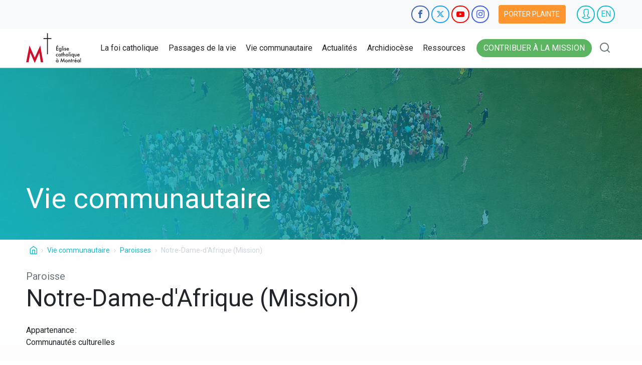

--- FILE ---
content_type: text/html; charset=UTF-8
request_url: https://diocesemontreal.org/fr/vie-communautaire/paroisses/notre-dame-dafrique-mission
body_size: 12023
content:
<!DOCTYPE html>
<html lang="fr" dir="ltr" prefix="content: http://purl.org/rss/1.0/modules/content/  dc: http://purl.org/dc/terms/  foaf: http://xmlns.com/foaf/0.1/  og: http://ogp.me/ns#  rdfs: http://www.w3.org/2000/01/rdf-schema#  schema: http://schema.org/  sioc: http://rdfs.org/sioc/ns#  sioct: http://rdfs.org/sioc/types#  skos: http://www.w3.org/2004/02/skos/core#  xsd: http://www.w3.org/2001/XMLSchema# ">
  <head>
    <meta charset="utf-8" />
<script>(function(w,d,s,l,i){w[l]=w[l]||[];w[l].push({'gtm.start':
new Date().getTime(),event:'gtm.js'});var f=d.getElementsByTagName(s)[0],
j=d.createElement(s),dl=l!='dataLayer'?'&amp;l='+l:'';j.async=true;j.src=
'https://www.googletagmanager.com/gtm.js?id='+i+dl;f.parentNode.insertBefore(j,f);
})(window,document,'script','dataLayer','GTM-PGBV7XV');
</script>
<meta property="og:site_name" content="Diocèse de Montréal" />
<meta property="og:url" content="https://diocesemontreal.org/vie-communautaire/paroisses/notre-dame-dafrique-mission" />
<meta property="og:title" content="Notre-Dame-d&#039;Afrique (Mission)" />
<meta name="Generator" content="Drupal 9 (https://www.drupal.org)" />
<meta name="MobileOptimized" content="width" />
<meta name="HandheldFriendly" content="true" />
<meta name="viewport" content="width=device-width, initial-scale=1.0" />
<link rel="preload" as="image" href="/sites/default/files/styles/medium_square/public/2019-02/saint-albert-le-grand_0.jpg?itok=jx7Qsv6I" type="image/jpeg" />
<link rel="preload" as="image" href="/sites/default/files/styles/medium_square/public/ressources/Vie%20communautaire/eglises/exterieur-nda.jpg?itok=b3JCMKoy" type="image/jpeg" />
<link rel="icon" href="/themes/custom/jesus/favicon.ico" type="image/vnd.microsoft.icon" />
<link rel="alternate" hreflang="en" href="https://diocesemontreal.org/en/lets-connect/parishes/notre-dame-dafrique-mission" />
<link rel="alternate" hreflang="fr" href="https://diocesemontreal.org/fr/vie-communautaire/paroisses/notre-dame-dafrique-mission" />
<link rel="canonical" href="https://diocesemontreal.org/fr/vie-communautaire/paroisses/notre-dame-dafrique-mission" />
<link rel="shortlink" href="https://diocesemontreal.org/fr/node/3488" />
<script>window.a2a_config=window.a2a_config||{};a2a_config.callbacks=[];a2a_config.overlays=[];a2a_config.templates={};var a2a_config = a2a_config || {};
a2a_config.delay = 200;</script>

    <title>Notre-Dame-d&#039;Afrique (Mission) | Diocèse de Montréal</title>
    <link rel="stylesheet" media="all" href="/sites/default/files/css/css_P7Xi_w_pYSZt5AKkxKPfWDsfTwd6HJRQ6JjuUct63Ds.css" />
<link rel="stylesheet" media="all" href="//fonts.googleapis.com/css2?family=Roboto+Condensed&amp;family=Roboto:wght@400;700&amp;display=swap" />
<link rel="stylesheet" media="all" href="/sites/default/files/css/css_tOuf26sPullJvULZM8Kltr3rc8ZOY6WqFJd2X8cKt08.css" />

    
  </head>
  <body class="vie-communautaire node-3488 node-type--territory">
        <a href="#main-content" class="visually-hidden focusable">
      Aller au contenu principal
    </a>
    <noscript><iframe src="https://www.googletagmanager.com/ns.html?id=GTM-PGBV7XV" height="0" width="0" style="display:none;visibility:hidden;"></iframe>
</noscript>
      <div class="dialog-off-canvas-main-canvas" data-off-canvas-main-canvas>
    

<div class="page">

      <div class="pre-nav">
      <div class="container">
        <div class="d-flex align-items-center justify-content-end">
            
  <div class="block block--socialnetworks">

  
    

      <a href="https://www.facebook.com/diocesemontreal" class="btn-circle btn-circle-facebook" target="_blank" rel="nofollow" title="Facebook"><i class="icon-facebook"></i><span class="visually-hidden">Facebook</span></a><a href="https://twitter.com/diocesemontreal" class="btn-circle btn-circle-twitter" target="_blank" rel="nofollow" title="Twitter"><i class="icon-twitter"></i><span class="visually-hidden">Twitter</span></a><a href="https://www.youtube.com/user/diocesemtl" class="btn-circle btn-circle-youtube" target="_blank" rel="nofollow" title="YouTube"><i class="icon-youtube"></i><span class="visually-hidden">YouTube</span></a><a href="https://instagram.com/diocesemontreal" class="btn-circle btn-circle-instagram" target="_blank" rel="nofollow" title="Instagram"><i class="icon-instagram"></i><span class="visually-hidden">Instagram</span></a>
  
  </div>

  <div class="block block--jesus-useraccountmenu">

  
    

      <a href="/fr/porter-plainte" class="btn btn-warning btn-complaint d-none d-lg-inline-block">Porter plainte</a>
    <a class="btn-circle btn-circle-user" href="/fr/user/login">
      <i class="icon-user"></i>
    </a>
  
  </div>

  <div class="block block--selecteurdelangue-4">

  
    

      <a href="/en/lets-connect/parishes/notre-dame-dafrique-mission" class="btn-circle btn-circle-language" hreflang="en">EN</a>
  
  </div>


        </div>
      </div>
    </div>
  
  


<nav
  class="navbar navbar-expand-lg justify-content-between navbar-light bg-white main-navigation">
    <div class="container">
    
                    
  <div class="block block--jesus-sitebranding">

  
    

    
<a href="/fr" class="navbar-brand d-flex align-items-center " aria-label="">
  <img src="/themes/custom/jesus/logo_fr_vertical.svg" width="auto" height="60" alt="Drupal logo" class="site-logo" />
  <img src="/themes/custom/jesus/logo_fr_horizontal.svg" width="auto" height="30" alt="Drupal logo mobile" class="site-logo-mobile" />
  <img src="/themes/custom/jesus/logo.svg" width="auto" height="50" alt="Drupal logo lite" class="site-logo-lite" />
  
</a>

  </div>


          
                  <div class="flex-grow-1 navbar-left">
            
  <div class="block block--jesus-main-menu">

  
    

      

  
            <ul bid="jesus_main_menu" class="list-menu-main">
                                                <li class="menu-item main-menu-item menu-item--expanded _7d7404c-cc29-4db7-bf12-f0842c368b10">
            <span class="item-link-wrapper">
              <a href="/fr/foi-catholique">La foi catholique</a>
              <span class="dropdown-icon"><a href="#" class="glyphicon glyphicon-chevron-down"></a></span>
            </span>
                          <div class="submenu-layout">
                <div class="container">
                  <div  class="submenu-wrapper row">
                    <div class="col aside-first">
                      <div class="block">
                        <div class="block-title"><a href="/fr/foi-catholique" data-drupal-link-system-path="node/88">La foi catholique</a></div>
                        <img src="/sites/default/files/2018-07/foi-catholique-menu.jpg" alt="La foi catholique">
                        <p>Votre foi est active, votre charité se donne de la peine, votre espérance tient bon en notre Seigneur Jésus Christ .  (1 Th 1,3)</p>
                      </div>
                    </div>

                    <div class="col-6">
                        
            <ul class="menu">
                                      <li class="menu-item main-menu-item">
            <a href="/fr/foi-catholique/foi-et-soif-de-dieu" data-drupal-link-system-path="node/3514">Foi et soif de Dieu</a>
          </li>
                                      <li class="menu-item main-menu-item">
            <a href="/fr/foi-catholique/prieres-courantes" data-drupal-link-system-path="node/4026">Prières courantes</a>
          </li>
                                      <li class="menu-item main-menu-item">
            <a href="/fr/foi-catholique/prier-ensemble" data-drupal-link-system-path="node/3578">Prier ensemble</a>
          </li>
                                      <li class="menu-item main-menu-item">
            <a href="/fr/foi-catholique/liturgie-du-jour" data-drupal-link-system-path="node/722">Liturgie du jour</a>
          </li>
                                      <li class="menu-item main-menu-item">
            <a href="/fr/foi-catholique/chemin-de-liberte" data-drupal-link-system-path="node/3580">Chemin de liberté</a>
          </li>
                                      <li class="menu-item main-menu-item">
            <a href="/fr/foi-catholique/la-bible" data-drupal-link-system-path="node/4029">La Bible</a>
          </li>
                                      <li class="menu-item main-menu-item">
            <a href="/fr/foi-catholique/dieu-et-moi" data-drupal-link-system-path="node/3576">Dieu et moi</a>
          </li>
              </ul>
      
                    </div>

                    <div class="col aside-last">
                      <div class="block">
                        <div class="block-title">Foi et soif de Dieu </div>
                        <img src="/sites/default/files/2018-08/foi-soif-dieu.jpg" alt="Foi et soif de Dieu ">
                        <p>Notre cœur a une soif de vivre, une soif de vérité et une soif d’amour. Dieu répond à nos soifs. Avec lui, nous serons étanchés et rassasiés.</p>
                        <a href="/fr/foi-catholique/foi-et-soif-de-dieu"
                           class="btn btn-white">Plus d&#039;info &gt;</a>
                      </div>
                    </div>
                  </div>
                </div>
              </div>
                      </li>
                                                <li class="menu-item main-menu-item menu-item--expanded _c76cdb3-1c21-476d-bebc-3cfab4d4b265">
            <span class="item-link-wrapper">
              <a href="/fr/passages-de-la-vie">Passages de la vie</a>
              <span class="dropdown-icon"><a href="#" class="glyphicon glyphicon-chevron-down"></a></span>
            </span>
                          <div class="submenu-layout">
                <div class="container">
                  <div  class="submenu-wrapper row">
                    <div class="col aside-first">
                      <div class="block">
                        <div class="block-title"><a href="/fr/passages-de-la-vie" data-drupal-link-system-path="node/87">Passages de la vie</a></div>
                        <img src="/sites/default/files/2018-07/etapesdelavie-menu_0.jpg" alt="Passages de la vie">
                        <p>Mettez la Parole en pratique, ne vous contentez pas de l’écouter! (Jc 1,22)</p>
                      </div>
                    </div>

                    <div class="col-6">
                        
            <ul class="menu">
                                      <li class="menu-item main-menu-item">
            <a href="/fr/passages-de-la-vie/eveil-spirituel" data-drupal-link-system-path="node/3595">Éveil spirituel</a>
          </li>
                                      <li class="menu-item main-menu-item">
            <a href="/fr/passages-de-la-vie/famille" data-drupal-link-system-path="node/3588">Famille</a>
          </li>
                                      <li class="menu-item main-menu-item">
            <a href="/fr/passages-de-la-vie/bapteme" data-drupal-link-system-path="node/596">Baptême</a>
          </li>
                                      <li class="menu-item main-menu-item">
            <a href="/fr/passages-de-la-vie/celibat" data-drupal-link-system-path="node/3586">Célibat</a>
          </li>
                                      <li class="menu-item main-menu-item">
            <a href="/fr/passages-de-la-vie/premiere-communion" data-drupal-link-system-path="node/3583">Première communion</a>
          </li>
                                      <li class="menu-item main-menu-item">
            <a href="/fr/passages-de-la-vie/aines" data-drupal-link-system-path="node/3591">Ainés</a>
          </li>
                                      <li class="menu-item main-menu-item">
            <a href="/fr/passages-de-la-vie/confirmation" data-drupal-link-system-path="node/3584">Confirmation</a>
          </li>
                                      <li class="menu-item main-menu-item">
            <a href="/fr/passages-de-la-vie/maladie" data-drupal-link-system-path="node/3592">Maladie</a>
          </li>
                                      <li class="menu-item main-menu-item">
            <a href="/fr/passages-de-la-vie/jeunesse" data-drupal-link-system-path="node/3585">Jeunesse</a>
          </li>
                                      <li class="menu-item main-menu-item">
            <a href="/fr/passages-de-la-vie/fin-de-vie" data-drupal-link-system-path="node/3593">Fin de vie</a>
          </li>
                                      <li class="menu-item main-menu-item">
            <a href="/fr/passages-de-la-vie/vocations" data-drupal-link-system-path="node/3590">Vocations</a>
          </li>
                                      <li class="menu-item main-menu-item">
            <a href="/fr/passages-de-la-vie/deuil" data-drupal-link-system-path="node/3594">Deuil</a>
          </li>
                                      <li class="menu-item main-menu-item">
            <a href="/fr/passages-de-la-vie/mariage" data-drupal-link-system-path="node/3587">Mariage</a>
          </li>
              </ul>
      
                    </div>

                    <div class="col aside-last">
                      <div class="block">
                        <div class="block-title">Fin de vie</div>
                        <img src="/sites/default/files/2018-08/euthanasie.jpg" alt="Fin de vie">
                        <p>Des questions relatives à l’euthanasie? L’aide médicale à mourir? Parlons-en!</p>
                        <a href="/fr/passages-de-la-vie/fin-de-vie"
                           class="btn btn-white">Plus d&#039;info &gt;</a>
                      </div>
                    </div>
                  </div>
                </div>
              </div>
                      </li>
                                                <li class="menu-item main-menu-item menu-item--expanded _c8c64cf-fb78-4fa2-a89e-4de545589815">
            <span class="item-link-wrapper">
              <a href="/fr/vie-communautaire">Vie communautaire</a>
              <span class="dropdown-icon"><a href="#" class="glyphicon glyphicon-chevron-down"></a></span>
            </span>
                          <div class="submenu-layout">
                <div class="container">
                  <div  class="submenu-wrapper row">
                    <div class="col aside-first">
                      <div class="block">
                        <div class="block-title"><a href="/fr/vie-communautaire" data-drupal-link-system-path="node/89">Vie communautaire</a></div>
                        <img src="/sites/default/files/2018-07/vie-communautaire-menu.jpg" alt="Vie communautaire">
                        <p>Bien-aimés, aimons-nous les uns les autres, puisque l’amour vient de Dieu . (1 Jn 4,7)</p>
                      </div>
                    </div>

                    <div class="col-6">
                        
            <ul class="menu">
                                      <li class="menu-item main-menu-item">
            <a href="/fr/vie-communautaire/activites" data-drupal-link-system-path="node/739">Activités diocésaines</a>
          </li>
                                      <li class="menu-item main-menu-item">
            <a href="/fr/vie-communautaire/emplois" data-drupal-link-system-path="node/1444">Offres d&#039;emploi</a>
          </li>
                                      <li class="menu-item main-menu-item">
            <a href="/fr/vie-communautaire/eglises-paroisses" data-drupal-link-system-path="node/25">Églises / paroisses</a>
          </li>
                                      <li class="menu-item main-menu-item">
            <a href="/fr/vie-communautaire/benevolat" data-drupal-link-system-path="node/1471">Bénévolat</a>
          </li>
                                      <li class="menu-item main-menu-item">
            <a href="/fr/vie-communautaire/intentions-de-priere" data-drupal-link-system-path="node/117">Intentions de prière</a>
          </li>
                                      <li class="menu-item main-menu-item">
            <a href="/fr/vie-communautaire/annonces" data-drupal-link-system-path="node/1472">Petites annonces</a>
          </li>
                                      <li class="menu-item main-menu-item">
            <a href="/fr/vie-communautaire/espace-de-dialogue" data-drupal-link-system-path="node/3820">Espace de dialogue</a>
          </li>
                                      <li class="menu-item main-menu-item">
            <a href="/fr/vie-communautaire/organismes-communautaires" data-drupal-link-system-path="node/30">Organismes communautaires</a>
          </li>
                                      <li class="menu-item main-menu-item">
            <a href="/fr/vie-communautaire/lieux-de-retraite" data-drupal-link-system-path="node/4305">Lieux de retraite</a>
          </li>
              </ul>
      
                    </div>

                    <div class="col aside-last">
                      <div class="block">
                        <div class="block-title">Posez votre question</div>
                        <img src="/sites/default/files/2018-08/posezquestion.jpg" alt="Posez votre question">
                        <p>Vous avez une question concernant la foi catholique, les rites, les sacrements, la théologie ou autre? Posez-la dans cet espace de dialogue!</p>
                        <a href="/fr/vie-communautaire/espace-de-dialogue"
                           class="btn btn-white">PLUS D&#039;INFO &gt;</a>
                      </div>
                    </div>
                  </div>
                </div>
              </div>
                      </li>
                                                <li class="menu-item main-menu-item menu-item--expanded _d1485ae-da96-492d-9b5a-85aee6312b68">
            <span class="item-link-wrapper">
              <a href="/fr/actualites">Actualités</a>
              <span class="dropdown-icon"><a href="#" class="glyphicon glyphicon-chevron-down"></a></span>
            </span>
                          <div class="submenu-layout">
                <div class="container">
                  <div  class="submenu-wrapper row">
                    <div class="col aside-first">
                      <div class="block">
                        <div class="block-title"><a href="/fr/actualites" data-drupal-link-system-path="node/90">Actualités</a></div>
                        <img src="/sites/default/files/2018-08/actualites-carre.jpg" alt="Actualités">
                        <p>Aujourd’hui s’accomplit ce passage de l’Écriture que vous venez d’entendre . (Lc 4,21)</p>
                      </div>
                    </div>

                    <div class="col-6">
                        
            <ul class="menu">
                                      <li class="menu-item main-menu-item">
            <a href="/fr/actualites/nouvelles" data-drupal-link-system-path="node/119">Nouvelles</a>
          </li>
                                      <li class="menu-item main-menu-item">
            <a href="/fr/actualites/in-memoriam" data-drupal-link-system-path="node/3903">In Memoriam</a>
          </li>
                                      <li class="menu-item main-menu-item">
            <a href="/fr/actualites/infolettres" data-drupal-link-system-path="node/39">Infolettres</a>
          </li>
                                      <li class="menu-item main-menu-item">
            <a href="/fr/actualites/galeries-photos" data-drupal-link-system-path="node/714">Galeries photos</a>
          </li>
                                      <li class="menu-item main-menu-item">
            <a href="/fr/actualites/nominations" data-drupal-link-system-path="node/615">Nominations</a>
          </li>
                                      <li class="menu-item main-menu-item">
            <a href="/fr/actualites/communiques" data-drupal-link-system-path="node/3969">Communiqués</a>
          </li>
                                      <li class="menu-item main-menu-item">
            <a href="https://microsites.diocesemontreal.org/microsites/archeveche-montreal/fr/ressources-telechargeables/" title="Des images des évêques peuvent être téléchargées gratuitement.">Ressources téléchargeables</a>
          </li>
              </ul>
      
                    </div>

                    <div class="col aside-last">
                      <div class="block">
                        <div class="block-title">Nominations</div>
                        <img src="/sites/default/files/2018-08/nominations_3.jpg" alt="Nominations">
                        <p>Voici la liste des membres du clergé et du personnel laïc mandaté ayant reçu une nomination de l’Archevêque durant l’année en cours.</p>
                        <a href="/fr/actualites/nominations"
                           class="btn btn-white">Plus d&#039;info &gt;</a>
                      </div>
                    </div>
                  </div>
                </div>
              </div>
                      </li>
                                                <li class="menu-item main-menu-item menu-item--expanded _1135963-bf7d-4fc4-88e6-74b2468c82e0">
            <span class="item-link-wrapper">
              <a href="/fr/archidiocese">Archidiocèse</a>
              <span class="dropdown-icon"><a href="#" class="glyphicon glyphicon-chevron-down"></a></span>
            </span>
                          <div class="submenu-layout">
                <div class="container">
                  <div  class="submenu-wrapper row">
                    <div class="col aside-first">
                      <div class="block">
                        <div class="block-title"><a href="/fr/archidiocese" data-drupal-link-system-path="node/91">Archidiocèse</a></div>
                        <img src="/sites/default/files/2018-09/archidiocese-menu.jpg" alt="Archidiocèse">
                        <p>Quand deux ou trois sont réunis en mon nom, je suis là, au milieu d’eux . (Mt 18,20)</p>
                      </div>
                    </div>

                    <div class="col-6">
                        
            <ul class="menu">
                                      <li class="menu-item main-menu-item">
            <a href="/fr/archidiocese/archeveque" data-drupal-link-system-path="node/599">Archevêque</a>
          </li>
                                      <li class="menu-item main-menu-item">
            <a href="/fr/archidiocese/conseils-de-larcheveque" data-drupal-link-system-path="node/3599">Conseils de l&#039;Archevêque</a>
          </li>
                                      <li class="menu-item main-menu-item">
            <a href="/fr/archidiocese/histoire" data-drupal-link-system-path="node/2226">Histoire</a>
          </li>
                                      <li class="menu-item main-menu-item">
            <a href="/fr/archidiocese/notre-dame-de-la-rue" data-drupal-link-system-path="node/3636">Notre-Dame de la rue</a>
          </li>
                                      <li class="menu-item main-menu-item">
            <a href="/fr/archidiocese/archives" data-drupal-link-system-path="node/3637">Archives</a>
          </li>
                                      <li class="menu-item main-menu-item">
            <a href="/fr/archidiocese/le-pont" data-drupal-link-system-path="node/3640">Le Pont</a>
          </li>
                                      <li class="menu-item main-menu-item">
            <a href="/fr/archidiocese/statistiques" data-drupal-link-system-path="node/3625">Statistiques</a>
          </li>
                                      <li class="menu-item main-menu-item">
            <a href="/fr/archidiocese/pastorale-responsable" data-drupal-link-system-path="node/3639">Pastorale responsable</a>
          </li>
                                      <li class="menu-item main-menu-item">
            <a href="/fr/archidiocese/offices-et-services" data-drupal-link-system-path="node/3739">Offices et services</a>
          </li>
                                      <li class="menu-item main-menu-item">
            <a href="/fr/archidiocese/merites-diocesains-ignace-bourget" data-drupal-link-system-path="node/7083">Mérites diocésains Ignace-Bourget</a>
          </li>
              </ul>
      
                    </div>

                    <div class="col aside-last">
                      <div class="block">
                        <div class="block-title">Une pastorale responsable</div>
                        <img src="/sites/default/files/2018-08/pastorale-responsable_0.jpg" alt="Une pastorale responsable">
                        <p>La politique diocésaine de Pastorale responsable a été adoptée afin d’assurer un environnement sain et sécuritaire pour tous.</p>
                        <a href="/fr/archidiocese/pastorale-responsable"
                           class="btn btn-white">Plus d&#039;info &gt;</a>
                      </div>
                    </div>
                  </div>
                </div>
              </div>
                      </li>
                                                <li class="menu-item main-menu-item menu-item--expanded _70ae2c4-f22d-4a0d-89b6-273bb66a7ebd">
            <span class="item-link-wrapper">
              <a href="/fr/ressources">Ressources</a>
              <span class="dropdown-icon"><a href="#" class="glyphicon glyphicon-chevron-down"></a></span>
            </span>
                          <div class="submenu-layout">
                <div class="container">
                  <div  class="submenu-wrapper row">
                    <div class="col aside-first">
                      <div class="block">
                        <div class="block-title"><a href="/fr/ressources" data-drupal-link-system-path="node/92">Ressources</a></div>
                        <img src="/sites/default/files/2018-09/ressources-menu.jpg" alt="Ressources">
                        <p>Cherchez d’abord le royaume de Dieu et sa justice . (Mt 6,33)</p>
                      </div>
                    </div>

                    <div class="col-6">
                        
            <ul class="menu">
                                      <li class="menu-item main-menu-item">
            <a href="/fr/ressources/finances-administration" data-drupal-link-system-path="node/3643">Finances et administration</a>
          </li>
                                      <li class="menu-item main-menu-item">
            <a href="/fr/ressources/gestion-immobiliere" data-drupal-link-system-path="node/3646">Gestion immobilière</a>
          </li>
                                      <li class="menu-item main-menu-item">
            <a href="/fr/ressources/patrimoine-religieux" data-drupal-link-system-path="node/3634">Patrimoine religieux</a>
          </li>
                                      <li class="menu-item main-menu-item">
            <a href="/fr/ressources/education-foi" data-drupal-link-system-path="node/6613">Éducation à la Foi</a>
          </li>
                                      <li class="menu-item main-menu-item">
            <a href="/fr/ressources/chancellerie" data-drupal-link-system-path="node/3647">Chancellerie</a>
          </li>
                                      <li class="menu-item main-menu-item">
            <a href="/fr/ressources/liturgie" data-drupal-link-system-path="node/3641">Liturgie</a>
          </li>
                                      <li class="menu-item main-menu-item">
            <a href="/fr/ressources/personnel-pastoral" data-drupal-link-system-path="node/3642">Personnel pastoral</a>
          </li>
                                      <li class="menu-item main-menu-item">
            <a href="/fr/ressources/politiques-et-procedures" data-drupal-link-system-path="node/11569">Politiques et procédures</a>
          </li>
                                      <li class="menu-item main-menu-item">
            <a href="/fr/ressources/decrets-et-actes-officiels" data-drupal-link-system-path="node/3899">Décrets et actes officiels</a>
          </li>
              </ul>
      
                    </div>

                    <div class="col aside-last">
                      <div class="block">
                        <div class="block-title">Chancellerie</div>
                        <img src="/sites/default/files/2018-08/chancellerie_1.jpg" alt="Chancellerie">
                        <p>Des questions de nature canonique, légale ou administrative? La Chancellerie est là pour vous aider!</p>
                        <a href="/fr/ressources/chancellerie"
                           class="btn btn-white">Plus d&#039;info &gt;</a>
                      </div>
                    </div>
                  </div>
                </div>
              </div>
                      </li>
              </ul>
      


  
  </div>


        </div>
          
    
      <div class="navbar-right">
        

        <a href="/fr/contribuer-mission"
           class="btn btn-success btn-contribute rounded-pill">
          Contribuer à la mission
        </a>

        <a href="/fr/search" class="btn btn-link" data-bs-toggle="modal" data-bs-target="#search-modal">
          <i class="icon-search"></i>
          <span class="visually-hidden">Rechercher</span>
        </a>
      </div>

    
    <div class="d-block d-lg-none">
      <button class="btn btn-mobile-x d-none" type="button" aria-label="Close navigation">
        <span class="icon-x"></span>
        <span class="visually-hidden">Close</span>
      </button>
      <button class="btn btn-mobile-menu" type="button" aria-label="Open navigation">
        <span class="icon-menu"></span>
        <span class="visually-hidden">Menu</span>
      </button>
    </div>

      </div>
  </nav>

  <div class="mobile-nav">
      
  <div class="block block--mainnavigation-mobile">

  
    

      

  
            <ul bid="mainnavigation_mobile" class="menu-mobile list-unstyled m-0">
                                      <li class="menu-item main-menu-item menu-item--expanded _7d7404c-cc29-4db7-bf12-f0842c368b10 border-bottom">
            <div class="d-flex justify-content-between">
              <a href="/fr/foi-catholique" class="btn btn-custom px-2 rounded-0 flex-fill text-start">La foi catholique</a>
              <button class="btn btn-next-lvl rounded-0"><i class="icon-keyboard_arrow_right d-inline-block scale-3"></i></button>
            </div>
                          <div class="second-lvl d-none">
                <a href="/fr/foi-catholique" class="btn btn-custom rounded-0 px-2">La foi catholique</a>
                  
            <ul class="menu list-unstyled">
                                      <li class="menu-item main-menu-item">
            <a href="/fr/foi-catholique/foi-et-soif-de-dieu" class="btn btn-custom rounded-0 px-2" data-drupal-link-system-path="node/3514">Foi et soif de Dieu</a>
          </li>
                                      <li class="menu-item main-menu-item">
            <a href="/fr/foi-catholique/prieres-courantes" class="btn btn-custom rounded-0 px-2" data-drupal-link-system-path="node/4026">Prières courantes</a>
          </li>
                                      <li class="menu-item main-menu-item">
            <a href="/fr/foi-catholique/prier-ensemble" class="btn btn-custom rounded-0 px-2" data-drupal-link-system-path="node/3578">Prier ensemble</a>
          </li>
                                      <li class="menu-item main-menu-item">
            <a href="/fr/foi-catholique/liturgie-du-jour" class="btn btn-custom rounded-0 px-2" data-drupal-link-system-path="node/722">Liturgie du jour</a>
          </li>
                                      <li class="menu-item main-menu-item">
            <a href="/fr/foi-catholique/chemin-de-liberte" class="btn btn-custom rounded-0 px-2" data-drupal-link-system-path="node/3580">Chemin de liberté</a>
          </li>
                                      <li class="menu-item main-menu-item">
            <a href="/fr/foi-catholique/la-bible" class="btn btn-custom rounded-0 px-2" data-drupal-link-system-path="node/4029">La Bible</a>
          </li>
                                      <li class="menu-item main-menu-item">
            <a href="/fr/foi-catholique/dieu-et-moi" class="btn btn-custom rounded-0 px-2" data-drupal-link-system-path="node/3576">Dieu et moi</a>
          </li>
              </ul>
      
                <a href="#back" class="btn btn-previous-lvl rounded-0 px-2">Retour</a>
              </div>
                      </li>
                                      <li class="menu-item main-menu-item menu-item--expanded _c76cdb3-1c21-476d-bebc-3cfab4d4b265 border-bottom">
            <div class="d-flex justify-content-between">
              <a href="/fr/passages-de-la-vie" class="btn btn-custom px-2 rounded-0 flex-fill text-start">Passages de la vie</a>
              <button class="btn btn-next-lvl rounded-0"><i class="icon-keyboard_arrow_right d-inline-block scale-3"></i></button>
            </div>
                          <div class="second-lvl d-none">
                <a href="/fr/passages-de-la-vie" class="btn btn-custom rounded-0 px-2">Passages de la vie</a>
                  
            <ul class="menu list-unstyled">
                                      <li class="menu-item main-menu-item">
            <a href="/fr/passages-de-la-vie/eveil-spirituel" class="btn btn-custom rounded-0 px-2" data-drupal-link-system-path="node/3595">Éveil spirituel</a>
          </li>
                                      <li class="menu-item main-menu-item">
            <a href="/fr/passages-de-la-vie/famille" class="btn btn-custom rounded-0 px-2" data-drupal-link-system-path="node/3588">Famille</a>
          </li>
                                      <li class="menu-item main-menu-item">
            <a href="/fr/passages-de-la-vie/bapteme" class="btn btn-custom rounded-0 px-2" data-drupal-link-system-path="node/596">Baptême</a>
          </li>
                                      <li class="menu-item main-menu-item">
            <a href="/fr/passages-de-la-vie/celibat" class="btn btn-custom rounded-0 px-2" data-drupal-link-system-path="node/3586">Célibat</a>
          </li>
                                      <li class="menu-item main-menu-item">
            <a href="/fr/passages-de-la-vie/premiere-communion" class="btn btn-custom rounded-0 px-2" data-drupal-link-system-path="node/3583">Première communion</a>
          </li>
                                      <li class="menu-item main-menu-item">
            <a href="/fr/passages-de-la-vie/aines" class="btn btn-custom rounded-0 px-2" data-drupal-link-system-path="node/3591">Ainés</a>
          </li>
                                      <li class="menu-item main-menu-item">
            <a href="/fr/passages-de-la-vie/confirmation" class="btn btn-custom rounded-0 px-2" data-drupal-link-system-path="node/3584">Confirmation</a>
          </li>
                                      <li class="menu-item main-menu-item">
            <a href="/fr/passages-de-la-vie/maladie" class="btn btn-custom rounded-0 px-2" data-drupal-link-system-path="node/3592">Maladie</a>
          </li>
                                      <li class="menu-item main-menu-item">
            <a href="/fr/passages-de-la-vie/jeunesse" class="btn btn-custom rounded-0 px-2" data-drupal-link-system-path="node/3585">Jeunesse</a>
          </li>
                                      <li class="menu-item main-menu-item">
            <a href="/fr/passages-de-la-vie/fin-de-vie" class="btn btn-custom rounded-0 px-2" data-drupal-link-system-path="node/3593">Fin de vie</a>
          </li>
                                      <li class="menu-item main-menu-item">
            <a href="/fr/passages-de-la-vie/vocations" class="btn btn-custom rounded-0 px-2" data-drupal-link-system-path="node/3590">Vocations</a>
          </li>
                                      <li class="menu-item main-menu-item">
            <a href="/fr/passages-de-la-vie/deuil" class="btn btn-custom rounded-0 px-2" data-drupal-link-system-path="node/3594">Deuil</a>
          </li>
                                      <li class="menu-item main-menu-item">
            <a href="/fr/passages-de-la-vie/mariage" class="btn btn-custom rounded-0 px-2" data-drupal-link-system-path="node/3587">Mariage</a>
          </li>
              </ul>
      
                <a href="#back" class="btn btn-previous-lvl rounded-0 px-2">Retour</a>
              </div>
                      </li>
                                      <li class="menu-item main-menu-item menu-item--expanded _c8c64cf-fb78-4fa2-a89e-4de545589815 border-bottom">
            <div class="d-flex justify-content-between">
              <a href="/fr/vie-communautaire" class="btn btn-custom px-2 rounded-0 flex-fill text-start">Vie communautaire</a>
              <button class="btn btn-next-lvl rounded-0"><i class="icon-keyboard_arrow_right d-inline-block scale-3"></i></button>
            </div>
                          <div class="second-lvl d-none">
                <a href="/fr/vie-communautaire" class="btn btn-custom rounded-0 px-2">Vie communautaire</a>
                  
            <ul class="menu list-unstyled">
                                      <li class="menu-item main-menu-item">
            <a href="/fr/vie-communautaire/activites" class="btn btn-custom rounded-0 px-2" data-drupal-link-system-path="node/739">Activités diocésaines</a>
          </li>
                                      <li class="menu-item main-menu-item">
            <a href="/fr/vie-communautaire/emplois" class="btn btn-custom rounded-0 px-2" data-drupal-link-system-path="node/1444">Offres d&#039;emploi</a>
          </li>
                                      <li class="menu-item main-menu-item">
            <a href="/fr/vie-communautaire/eglises-paroisses" class="btn btn-custom rounded-0 px-2" data-drupal-link-system-path="node/25">Églises / paroisses</a>
          </li>
                                      <li class="menu-item main-menu-item">
            <a href="/fr/vie-communautaire/benevolat" class="btn btn-custom rounded-0 px-2" data-drupal-link-system-path="node/1471">Bénévolat</a>
          </li>
                                      <li class="menu-item main-menu-item">
            <a href="/fr/vie-communautaire/intentions-de-priere" class="btn btn-custom rounded-0 px-2" data-drupal-link-system-path="node/117">Intentions de prière</a>
          </li>
                                      <li class="menu-item main-menu-item">
            <a href="/fr/vie-communautaire/annonces" class="btn btn-custom rounded-0 px-2" data-drupal-link-system-path="node/1472">Petites annonces</a>
          </li>
                                      <li class="menu-item main-menu-item">
            <a href="/fr/vie-communautaire/espace-de-dialogue" class="btn btn-custom rounded-0 px-2" data-drupal-link-system-path="node/3820">Espace de dialogue</a>
          </li>
                                      <li class="menu-item main-menu-item">
            <a href="/fr/vie-communautaire/organismes-communautaires" class="btn btn-custom rounded-0 px-2" data-drupal-link-system-path="node/30">Organismes communautaires</a>
          </li>
                                      <li class="menu-item main-menu-item">
            <a href="/fr/vie-communautaire/lieux-de-retraite" class="btn btn-custom rounded-0 px-2" data-drupal-link-system-path="node/4305">Lieux de retraite</a>
          </li>
              </ul>
      
                <a href="#back" class="btn btn-previous-lvl rounded-0 px-2">Retour</a>
              </div>
                      </li>
                                      <li class="menu-item main-menu-item menu-item--expanded _d1485ae-da96-492d-9b5a-85aee6312b68 border-bottom">
            <div class="d-flex justify-content-between">
              <a href="/fr/actualites" class="btn btn-custom px-2 rounded-0 flex-fill text-start">Actualités</a>
              <button class="btn btn-next-lvl rounded-0"><i class="icon-keyboard_arrow_right d-inline-block scale-3"></i></button>
            </div>
                          <div class="second-lvl d-none">
                <a href="/fr/actualites" class="btn btn-custom rounded-0 px-2">Actualités</a>
                  
            <ul class="menu list-unstyled">
                                      <li class="menu-item main-menu-item">
            <a href="/fr/actualites/nouvelles" class="btn btn-custom rounded-0 px-2" data-drupal-link-system-path="node/119">Nouvelles</a>
          </li>
                                      <li class="menu-item main-menu-item">
            <a href="/fr/actualites/in-memoriam" class="btn btn-custom rounded-0 px-2" data-drupal-link-system-path="node/3903">In Memoriam</a>
          </li>
                                      <li class="menu-item main-menu-item">
            <a href="/fr/actualites/infolettres" class="btn btn-custom rounded-0 px-2" data-drupal-link-system-path="node/39">Infolettres</a>
          </li>
                                      <li class="menu-item main-menu-item">
            <a href="/fr/actualites/galeries-photos" class="btn btn-custom rounded-0 px-2" data-drupal-link-system-path="node/714">Galeries photos</a>
          </li>
                                      <li class="menu-item main-menu-item">
            <a href="/fr/actualites/nominations" class="btn btn-custom rounded-0 px-2" data-drupal-link-system-path="node/615">Nominations</a>
          </li>
                                      <li class="menu-item main-menu-item">
            <a href="/fr/actualites/communiques" class="btn btn-custom rounded-0 px-2" data-drupal-link-system-path="node/3969">Communiqués</a>
          </li>
                                      <li class="menu-item main-menu-item">
            <a href="https://microsites.diocesemontreal.org/microsites/archeveche-montreal/fr/ressources-telechargeables/" title="Des images des évêques peuvent être téléchargées gratuitement." class="btn btn-custom rounded-0 px-2">Ressources téléchargeables</a>
          </li>
              </ul>
      
                <a href="#back" class="btn btn-previous-lvl rounded-0 px-2">Retour</a>
              </div>
                      </li>
                                      <li class="menu-item main-menu-item menu-item--expanded _1135963-bf7d-4fc4-88e6-74b2468c82e0 border-bottom">
            <div class="d-flex justify-content-between">
              <a href="/fr/archidiocese" class="btn btn-custom px-2 rounded-0 flex-fill text-start">Archidiocèse</a>
              <button class="btn btn-next-lvl rounded-0"><i class="icon-keyboard_arrow_right d-inline-block scale-3"></i></button>
            </div>
                          <div class="second-lvl d-none">
                <a href="/fr/archidiocese" class="btn btn-custom rounded-0 px-2">Archidiocèse</a>
                  
            <ul class="menu list-unstyled">
                                      <li class="menu-item main-menu-item">
            <a href="/fr/archidiocese/archeveque" class="btn btn-custom rounded-0 px-2" data-drupal-link-system-path="node/599">Archevêque</a>
          </li>
                                      <li class="menu-item main-menu-item">
            <a href="/fr/archidiocese/conseils-de-larcheveque" class="btn btn-custom rounded-0 px-2" data-drupal-link-system-path="node/3599">Conseils de l&#039;Archevêque</a>
          </li>
                                      <li class="menu-item main-menu-item">
            <a href="/fr/archidiocese/histoire" class="btn btn-custom rounded-0 px-2" data-drupal-link-system-path="node/2226">Histoire</a>
          </li>
                                      <li class="menu-item main-menu-item">
            <a href="/fr/archidiocese/notre-dame-de-la-rue" class="btn btn-custom rounded-0 px-2" data-drupal-link-system-path="node/3636">Notre-Dame de la rue</a>
          </li>
                                      <li class="menu-item main-menu-item">
            <a href="/fr/archidiocese/archives" class="btn btn-custom rounded-0 px-2" data-drupal-link-system-path="node/3637">Archives</a>
          </li>
                                      <li class="menu-item main-menu-item">
            <a href="/fr/archidiocese/le-pont" class="btn btn-custom rounded-0 px-2" data-drupal-link-system-path="node/3640">Le Pont</a>
          </li>
                                      <li class="menu-item main-menu-item">
            <a href="/fr/archidiocese/statistiques" class="btn btn-custom rounded-0 px-2" data-drupal-link-system-path="node/3625">Statistiques</a>
          </li>
                                      <li class="menu-item main-menu-item">
            <a href="/fr/archidiocese/pastorale-responsable" class="btn btn-custom rounded-0 px-2" data-drupal-link-system-path="node/3639">Pastorale responsable</a>
          </li>
                                      <li class="menu-item main-menu-item">
            <a href="/fr/archidiocese/offices-et-services" class="btn btn-custom rounded-0 px-2" data-drupal-link-system-path="node/3739">Offices et services</a>
          </li>
                                      <li class="menu-item main-menu-item">
            <a href="/fr/archidiocese/merites-diocesains-ignace-bourget" class="btn btn-custom rounded-0 px-2" data-drupal-link-system-path="node/7083">Mérites diocésains Ignace-Bourget</a>
          </li>
              </ul>
      
                <a href="#back" class="btn btn-previous-lvl rounded-0 px-2">Retour</a>
              </div>
                      </li>
                                      <li class="menu-item main-menu-item menu-item--expanded _70ae2c4-f22d-4a0d-89b6-273bb66a7ebd border-bottom">
            <div class="d-flex justify-content-between">
              <a href="/fr/ressources" class="btn btn-custom px-2 rounded-0 flex-fill text-start">Ressources</a>
              <button class="btn btn-next-lvl rounded-0"><i class="icon-keyboard_arrow_right d-inline-block scale-3"></i></button>
            </div>
                          <div class="second-lvl d-none">
                <a href="/fr/ressources" class="btn btn-custom rounded-0 px-2">Ressources</a>
                  
            <ul class="menu list-unstyled">
                                      <li class="menu-item main-menu-item">
            <a href="/fr/ressources/finances-administration" class="btn btn-custom rounded-0 px-2" data-drupal-link-system-path="node/3643">Finances et administration</a>
          </li>
                                      <li class="menu-item main-menu-item">
            <a href="/fr/ressources/gestion-immobiliere" class="btn btn-custom rounded-0 px-2" data-drupal-link-system-path="node/3646">Gestion immobilière</a>
          </li>
                                      <li class="menu-item main-menu-item">
            <a href="/fr/ressources/patrimoine-religieux" class="btn btn-custom rounded-0 px-2" data-drupal-link-system-path="node/3634">Patrimoine religieux</a>
          </li>
                                      <li class="menu-item main-menu-item">
            <a href="/fr/ressources/education-foi" class="btn btn-custom rounded-0 px-2" data-drupal-link-system-path="node/6613">Éducation à la Foi</a>
          </li>
                                      <li class="menu-item main-menu-item">
            <a href="/fr/ressources/chancellerie" class="btn btn-custom rounded-0 px-2" data-drupal-link-system-path="node/3647">Chancellerie</a>
          </li>
                                      <li class="menu-item main-menu-item">
            <a href="/fr/ressources/liturgie" class="btn btn-custom rounded-0 px-2" data-drupal-link-system-path="node/3641">Liturgie</a>
          </li>
                                      <li class="menu-item main-menu-item">
            <a href="/fr/ressources/personnel-pastoral" class="btn btn-custom rounded-0 px-2" data-drupal-link-system-path="node/3642">Personnel pastoral</a>
          </li>
                                      <li class="menu-item main-menu-item">
            <a href="/fr/ressources/politiques-et-procedures" class="btn btn-custom rounded-0 px-2" data-drupal-link-system-path="node/11569">Politiques et procédures</a>
          </li>
                                      <li class="menu-item main-menu-item">
            <a href="/fr/ressources/decrets-et-actes-officiels" class="btn btn-custom rounded-0 px-2" data-drupal-link-system-path="node/3899">Décrets et actes officiels</a>
          </li>
              </ul>
      
                <a href="#back" class="btn btn-previous-lvl rounded-0 px-2">Retour</a>
              </div>
                      </li>
              </ul>
      

<div class="extra">
  
  <div class="block block--jesus-extra">

  
    

      



  <div class="bg-primary text-white px-2 py-1">
    Extra
  </div>

  <ul bid="jesus_extra" class="list-unstyled row m-0 g-0">
                                  <li class="de137120-824e-4ce1-b919-51a4039c9dda bg-light col-6 border-bottom nav-item">
          <div class="ps-2 py-1">
            <a href="/fr/contribuer-mission" class="btn-circle btn-circle-white">
                              <i class="icon-donate"></i>
                          </a><a href="/fr/contribuer-mission" class="flex-fill link-body">
              Contribuer
            </a>
          </div>
        </li>
                              <li class="_8b410de-ed05-4b2a-b181-f26596488328 bg-light col-6 border-bottom nav-item">
          <div class="ps-2 py-1">
            <a href="/fr#block-contact" class="btn-circle btn-circle-white">
                              <i class="icon-phone"></i>
                          </a><a href="/fr#block-contact" class="flex-fill link-body">
              Nous joindre
            </a>
          </div>
        </li>
                              <li class="_7423a76-3ab7-48c1-9bcd-69248d826f80 bg-light col-6 border-bottom nav-item">
          <div class="ps-2 py-1">
            <a href="/fr/porter-plainte" class="btn-circle btn-circle-white">
                              <i class="icon-exclamation"></i>
                          </a><a href="/fr/porter-plainte" class="flex-fill link-body">
              Porter plainte
            </a>
          </div>
        </li>
                              <li class="_07c23b5-9897-46f7-8eee-0d92b9577a4d bg-light col-6 border-bottom nav-item">
          <div class="ps-2 py-1">
            <a href="/fr/vie-communautaire/eglises-paroisses" class="btn-circle btn-circle-white">
                              <i class="icon-location_pin"></i>
                          </a><a href="/fr/vie-communautaire/eglises-paroisses" class="flex-fill link-body">
              Trouver une église
            </a>
          </div>
        </li>
            </ul>



  
  </div>

</div>

<div class="d-flex justify-content-between p-2">
  <div>
    
  <div class="block block--socialnetworks">

  
    

      <a href="https://www.facebook.com/diocesemontreal" class="btn-circle btn-circle-facebook" target="_blank" rel="nofollow" title="Facebook"><i class="icon-facebook"></i><span class="visually-hidden">Facebook</span></a><a href="https://twitter.com/diocesemontreal" class="btn-circle btn-circle-twitter" target="_blank" rel="nofollow" title="Twitter"><i class="icon-twitter"></i><span class="visually-hidden">Twitter</span></a><a href="https://www.youtube.com/user/diocesemtl" class="btn-circle btn-circle-youtube" target="_blank" rel="nofollow" title="YouTube"><i class="icon-youtube"></i><span class="visually-hidden">YouTube</span></a><a href="https://instagram.com/diocesemontreal" class="btn-circle btn-circle-instagram" target="_blank" rel="nofollow" title="Instagram"><i class="icon-instagram"></i><span class="visually-hidden">Instagram</span></a>
  
  </div>

  </div>
  <div class="d-flex">
    
  <div class="block block--jesus-useraccountmenu">

  
    

      <a href="/fr/porter-plainte" class="btn btn-warning btn-complaint d-none d-lg-inline-block">Porter plainte</a>
    <a class="btn-circle btn-circle-user" href="/fr/user/login">
      <i class="icon-user"></i>
    </a>
  
  </div>

    
  <div class="block block--selecteurdelangue-4">

  
    

      <a href="/en/lets-connect/parishes/notre-dame-dafrique-mission" class="btn-circle btn-circle-language" hreflang="en">EN</a>
  
  </div>

  </div>
</div>



  
  </div>


  </div>

        
  <div class="block block--pagehat">

  
    

      <div class="imaged-wrapper pt-6 pb-2" style="background-image:url(/sites/default/files/2016-11/u0_state01.jpeg)">
  <div class="page-hat-decoration"></div>
  <div class="container pt-6 pb-2 text-white">
    <div class="h1 display-4">Vie communautaire</div>
      </div>
</div>

  
  </div>


  
  <main role="main">
    <a id="main-content" tabindex="-1"></a>
          <header class="page__header mb-3">
        <div class="container">
            
  <div class="block block--breadcrumbs-2">

  
    

        <nav aria-label="breadcrumb" class="">
    <ol class="breadcrumb">
              <li class="breadcrumb-item ">
                                    <a href="/fr">
                <i class="icon-home scale-1" aria-label="Accueil"></i>
                <span class="visually-hidden">Accueil</span>
              </a>
                              </li>
              <li class="breadcrumb-item ">
                                    <a href="/fr/vie-communautaire">Vie communautaire</a>
                              </li>
              <li class="breadcrumb-item ">
                                    <a href="/fr/vie-communautaire/paroisses">Paroisses</a>
                              </li>
              <li class="breadcrumb-item active">
                      Notre-Dame-d&#039;Afrique (Mission)
                  </li>
          </ol>
  </nav>

  
  </div>

  <div class="block block--jesus-page-title">

  
    

      

<div class="lead text-muted">Paroisse</div>
  <h1  class="page-title">
<span>Notre-Dame-d&#039;Afrique (Mission)</span>
</h1>


  
  </div>


        </div>
      </header>
    
    
    <div class="container">

      <div class="row">
                  <div class="page__content col">
                            <div data-drupal-messages-fallback class="hidden"></div>

  <div class="block block--jesus-content">

  
    

      <article data-history-node-id="3488" role="article" about="/fr/vie-communautaire/paroisses/notre-dame-dafrique-mission" class="node territory territory--full">

  
  

    <div class="row mb-5">

    <div class="col-xl-4">
      

  <div>
    
    <div class="field__label d-inline-block label-inline">Appartenance</div>
                  <div class="d-inline-block">Communautés culturelles</div>
          
  </div>

              <h2 class="h3 mt-3">Informations supplémentaires</h2>
        

              <div><p>4550, rue d'Orléans<br />
Montréal (Qc)<br />
H1X 2K4<br />
Tél. : 514 332-6004<br />
Fax : 514 316-6861<br />
Courriel : <a href="mailto:notredameafrique@gmail.com">notredameafrique@gmail.com</a></p>
</div>
      
          </div>

    <div class="col-xl-8">
      
    </div>
  </div>

  <h3>Églises associées</h3><ul class="list-unstyled"><li><article class="mt-3 node place place--church-search-result my-3" data-history-node-id="1414" role="article" about="/fr/vie-communautaire/eglises-paroisses/dame-dafrique">

  
  

  
    <div class="row g-0 shadow rounded">

              <div class="col-12 bg-primary text-white rounded-top py-1 px-2">
          Église principale
        </div>
      
      <div class="col-3">
        <div class="p-2">
          

        <div data-blazy="" class="blazy blazy--field blazy--field-photo blazy--field-photo--church-search-result">
              <div>




                  <div class="media media--blazy media--bundle--place is-b-loading media--image">
<a href="https://diocesemontreal.org/fr/vie-communautaire/eglises-paroisses/dame-dafrique"><img alt="Notre-Dame-d'Afrique" title="Notre-Dame-d'Afrique" class="media__image media__element b-lazy img-fluid rounded" decoding="async" loading="" data-src="/sites/default/files/styles/medium_square/public/ressources/Vie%20communautaire/eglises/exterieur-nda.jpg?itok=b3JCMKoy" src="data:image/svg+xml;charset=utf-8,%3Csvg%20xmlns%3D'http%3A%2F%2Fwww.w3.org%2F2000%2Fsvg'%20viewBox%3D'0%200%20220%20220'%2F%3E" width="220" height="220" typeof="foaf:Image" /></a></div>
        
  
</div>
          </div>
  
        </div>
      </div>
      <div class="col">
        <div class="px-2 py-3">
          <h2 class="h4 mb-2">
            <a href="/fr/vie-communautaire/eglises-paroisses/dame-dafrique" rel="bookmark">
              
<span>Notre-Dame-d&#039;Afrique</span>

                          </a>
          </h2>

          

              <div>514-332-6003</div>
      
          

              <div>notredameafrique@gmail.com</div>
      

          <div class="row g-2 m-0">
            <div class="col-auto"><i class="icon-map-pin text-primary scale-2"></i></div>
            <div class="col">
              

              <div><p>4550, rue d’Orléans<br />
Montréal (Qc)<br />
H1X 2K4</p>
</div>
      
            </div>
          </div>

        </div>
      </div>

              <div class="col-xl-3 bg-primary-100">
          <div class="row p-3 g-2">
                          <div class="col col-xl-12">
                <div class="row g-2 mb-2"><div class="col-auto"><i class="icon-clock text-primary scale-1"></i></div><div class="col"><div class="fw-bold">Prochaine messe</div><div>Jeudi</div>9 h 00 à 10 h 00 (fr)</div></div>
              </div>
                                  </div>
        </div>
      
    </div>


  </article>
</li><li><article class="mt-3 node place place--church-search-result my-3" data-history-node-id="5043" role="article" about="/fr/vie-communautaire/eglises-paroisses/saint-albert-grand">

  
  

  
    <div class="row g-0 shadow rounded">

      
      <div class="col-3">
        <div class="p-2">
          

        <div data-blazy="" class="blazy blazy--field blazy--field-photo blazy--field-photo--church-search-result">
              <div>




                  <div class="media media--blazy media--bundle--place is-b-loading media--image">
<a href="https://diocesemontreal.org/fr/vie-communautaire/eglises-paroisses/saint-albert-grand"><img alt="Saint-Albert-le-Grand" class="media__image media__element b-lazy img-fluid rounded" decoding="async" loading="" data-src="/sites/default/files/styles/medium_square/public/2019-02/saint-albert-le-grand_0.jpg?itok=jx7Qsv6I" src="data:image/svg+xml;charset=utf-8,%3Csvg%20xmlns%3D'http%3A%2F%2Fwww.w3.org%2F2000%2Fsvg'%20viewBox%3D'0%200%20220%20220'%2F%3E" width="220" height="220" typeof="foaf:Image" /></a></div>
        
  
</div>
          </div>
  
        </div>
      </div>
      <div class="col">
        <div class="px-2 py-3">
          <h2 class="h4 mb-2">
            <a href="/fr/vie-communautaire/eglises-paroisses/saint-albert-grand" rel="bookmark">
              
<span>Saint-Albert-le-Grand</span>

                          </a>
          </h2>

          

              <div>514 332-6004</div>
      
          

              <div>notredameafrique@gmail.com</div>
      

          <div class="row g-2 m-0">
            <div class="col-auto"><i class="icon-map-pin text-primary scale-2"></i></div>
            <div class="col">
              

              <div><p>4550 rue d'Orléans<br />
Montréal, QC<br />
H1X 2K4</p>
</div>
      
            </div>
          </div>

        </div>
      </div>

              <div class="col-xl-3 bg-primary-100">
          <div class="row p-3 g-2">
                          <div class="col col-xl-12">
                <div class="row g-2 mb-2"><div class="col-auto"><i class="icon-clock text-primary scale-1"></i></div><div class="col"><div class="fw-bold">Prochaine messe</div><div>Dimanche</div>0 h 00 (-)</div></div>
              </div>
                                      <div class="col col-xl-12">
                <div class="row g-2 mb-2"><div class="col-auto"><i class="icon-clock text-primary scale-1"></i></div><div class="col"><div class="fw-bold">Prochaine adoration</div><div>Dimanche</div>0 h 00 à 0 h 00 (-)</div></div>
              </div>
                      </div>
        </div>
      
    </div>


  </article>
</li></ul>

</article>

  
  </div>

  <div class="views-element-container block block--jesus-views-block--faq-block-1">

  
    

      <div bid="jesus_views_block__faq_block_1"><div class="js-view-dom-id-796d88d133b28f0c3b565cc4f9b2100dd0a1bc07f9481bae8db98c9c22f97ea8 view-faq">
  




      
  
          </div>
</div>

  
  </div>


                      </div>
        
                  <aside class="page__sidebar-end" role="complementary">
            <div class="sticky-top pt-3 pt-lg-5 text-center">
                
  <div class="block block--jesus-sidebarsectiontrouverunelieudeculte">

  
    

      

  
            <h2 class="border-top mt-3 mb-0 py-1 small text-uppercase fw-bold text-center">Publicité</h2>
        

      
<article data-history-node-id="4252" role="article" about="/fr/node/4252" class="node view-listed node--type-bloc-promotionnel node--view-mode-teaser">
  <div class="d-none d-lg-block">
          <!-- Églises site 2 Vertical 285x475 [async] -->
<script type="text/javascript">if (!window.AdButler){(function(){var s = document.createElement("script"); s.async = true; s.type = "text/javascript";s.src = 'https://servedbyadbutler.com/app.js';var n = document.getElementsByTagName("script")[0]; n.parentNode.insertBefore(s, n);}());}</script>
<script type="text/javascript">
var AdButler = AdButler || {}; AdButler.ads = AdButler.ads || [];
var abkw = window.abkw || '';
var plc325188 = window.plc325188 || 0;
document.write('<'+'div id="placement_325188_'+plc325188+'"></'+'div>');
AdButler.ads.push({handler: function(opt){ AdButler.register(168956, 325188, [285,475], 'placement_325188_'+opt.place, opt); }, opt: { place: plc325188++, keywords: abkw, domain: 'servedbyadbutler.com', click:'CLICK_MACRO_PLACEHOLDER' }});
</script>
      </div>
  <div class="d-block d-lg-none">
          <!-- Églises tour mobile 640x330 [async] -->
<script type="text/javascript">if (!window.AdButler){(function(){var s = document.createElement("script"); s.async = true; s.type = "text/javascript";s.src = 'https://servedbyadbutler.com/app.js';var n = document.getElementsByTagName("script")[0]; n.parentNode.insertBefore(s, n);}());}</script>
<script type="text/javascript">
var AdButler = AdButler || {}; AdButler.ads = AdButler.ads || [];
var abkw = window.abkw || '';
var plc398521 = window.plc398521 || 0;
document.write('<'+'div id="placement_398521_'+plc398521+'"></'+'div>');
AdButler.ads.push({handler: function(opt){ AdButler.register(168956, 398521, [640,330], 'placement_398521_'+opt.place, opt); }, opt: { place: plc398521++, keywords: abkw, domain: 'servedbyadbutler.com', click:'CLICK_MACRO_PLACEHOLDER' }});
</script>
      </div>
</article>

  

  <div class="block block--newsletter-2">

  
    

      <div class="text-center">
  <div class="container py-5">
    <div class="newsletter-icon">
      <i class="icon-mail"></i>
    </div>
    <h2 class="h3 my-3">Abonnez-vous à notre infolettre hebdomadaire!</h2>
    <a class="btn btn-outline-cerulean"
       href="/node/39"
       target="_blank"
       rel="nofollow">
      Inscription
      <i class="icon-keyboard_arrow_right scale-2"></i></a>
  </div>
</div>

  
  </div>


  
            <h2 class="border-top mt-3 mb-0 py-1 small text-uppercase fw-bold text-center">Publicité</h2>
        

      
<article data-history-node-id="4251" role="article" about="/fr/node/4251" class="node view-listed node--type-bloc-promotionnel node--view-mode-teaser">
  <div class="d-none d-lg-block">
          <!-- Églises site 2 Carré 285x250 [async] -->
<script type="text/javascript">if (!window.AdButler){(function(){var s = document.createElement("script"); s.async = true; s.type = "text/javascript";s.src = 'https://servedbyadbutler.com/app.js';var n = document.getElementsByTagName("script")[0]; n.parentNode.insertBefore(s, n);}());}</script>
<script type="text/javascript">
var AdButler = AdButler || {}; AdButler.ads = AdButler.ads || [];
var abkw = window.abkw || '';
var plc325190 = window.plc325190 || 0;
document.write('<'+'div id="placement_325190_'+plc325190+'"></'+'div>');
AdButler.ads.push({handler: function(opt){ AdButler.register(168956, 325190, [285,250], 'placement_325190_'+opt.place, opt); }, opt: { place: plc325190++, keywords: abkw, domain: 'servedbyadbutler.com', click:'CLICK_MACRO_PLACEHOLDER' }});
</script>
      </div>
  <div class="d-block d-lg-none">
          <!-- Églises site 2 Carré-horizontal 970x250 [async] -->
<script type="text/javascript">if (!window.AdButler){(function(){var s = document.createElement("script"); s.async = true; s.type = "text/javascript";s.src = 'https://servedbyadbutler.com/app.js';var n = document.getElementsByTagName("script")[0]; n.parentNode.insertBefore(s, n);}());}</script>
<script type="text/javascript">
var AdButler = AdButler || {}; AdButler.ads = AdButler.ads || [];
var abkw = window.abkw || '';
var plc325191 = window.plc325191 || 0;
document.write('<'+'div id="placement_325191_'+plc325191+'"></'+'div>');
AdButler.ads.push({handler: function(opt){ AdButler.register(168956, 325191, [970,250], 'placement_325191_'+opt.place, opt); }, opt: { place: plc325191++, keywords: abkw, domain: 'servedbyadbutler.com', click:'CLICK_MACRO_PLACEHOLDER' }});
</script>
      </div>
</article>

  

  
  </div>


            </div>
          </aside>
              </div>
    </div>

      </main>

      <div class="page__pre-footer">
      <div class="container">
          
<div class="modal fade" id="search-modal" tabindex="-1" aria-labelledby="search-modal-label"
     aria-hidden="true">
  <div class="modal-dialog modal-fullscreen">
    <div class="modal-content">
      <div class="modal-body">
        <div class="text-center">
          <button type="button" class="btn btn-lg btn-white btn-close" data-bs-dismiss="modal"
                  aria-label="Close"></button>
          <h2 id="search-modal-label" class="my-3">Rechercher</h2>
        </div>

                  
<form bid="jesus_formulairederecherche" action="/fr/search/node" method="get" id="search-block-form" accept-charset="UTF-8" class="form form-inline">
  <div class="js-form-item form-item js-form-type-search form-item-keys js-form-item-keys form-no-label form-group">
      
        

<input title="Saisir les termes à rechercher." data-twig-suggestion="search-block-form" placeholder="" data-drupal-selector="edit-keys" class="form-autocomplete form-search form-control" data-key="search_block" type="search" id="edit-keys" name="keys" value="" size="20" maxlength="128" />

        </div>
<div data-twig-suggestion="search-block-form" data-drupal-selector="edit-actions" class="form-actions js-form-wrapper form-wrapper" id="edit-actions">


<input data-twig-suggestion="search-block-form" data-drupal-selector="edit-submit" type="submit" id="edit-submit" value="Rechercher" class="js-form-submit form-submit btn btn-primary" />
</div>

</form>

              </div>
    </div>
  </div>

</div>

  <div class="block block--newsletter">

  
    

      <div class="text-center">
  <div class="container py-5">
    <div class="newsletter-icon">
      <i class="icon-mail"></i>
    </div>
    <h2 class="h3 my-3">Abonnez-vous à notre infolettre hebdomadaire!</h2>
    <a class="btn btn-outline-cerulean"
       href="/node/39"
       target="_blank"
       rel="nofollow">
      Inscription
      <i class="icon-keyboard_arrow_right scale-2"></i></a>
  </div>
</div>

  
  </div>


      </div>
    </div>
  
      <footer class="page__footer">
      <div class="container">
        <div class="row row-cols-md-3 row-cols-lg-4">
            
  <div class="d-lg-flex flex-column justify-content-between d-none block block--socialnetworksfooter">

  
    

      <div><a href="/fr" class="link-white d-inline-block display-2 footer-logo" title="Accueil"><i class="icon-logo"><span class="visually-hidden">Accueil</span></i></a></div>
<div class="social-links"><a href="https://www.facebook.com/diocesemontreal" class="link-white link-white-facebook d-inline-block" target="_blank" rel="nofollow" title="Facebook"><i class="icon-facebook"></i><span class="visually-hidden">Facebook</span></a><a href="https://twitter.com/diocesemontreal" class="link-white link-white-twitter d-inline-block" target="_blank" rel="nofollow" title="Twitter"><i class="icon-twitter"></i><span class="visually-hidden">Twitter</span></a><a href="https://www.youtube.com/user/diocesemtl" class="link-white link-white-youtube d-inline-block" target="_blank" rel="nofollow" title="YouTube"><i class="icon-youtube"></i><span class="visually-hidden">YouTube</span></a><a href="https://instagram.com/diocesemontreal" class="link-white link-white-instagram d-inline-block" target="_blank" rel="nofollow" title="Instagram"><i class="icon-instagram"></i><span class="visually-hidden">Instagram</span></a></div>

  
  </div>

  <div class="views-element-container block block--jesus-views-block--3-dernieres-nouvelles-en-vedette--block-1">

  
            <h2>En vedette</h2>
        

      <div bid="jesus_views_block__3_dernieres_nouvelles_en_vedette__block_1"><div class="js-view-dom-id-898d9784edf8016b0c615657d3017c0ebbec5ab0b585fb5559edd9957c6fd4e7 view-_-dernieres-nouvelles-en-vedette-">
  




      
      <div class="view-content">
      





    <div class="views-row"><div class="views-field views-field-title"><span class="field-content"><a href="/fr/vie-communautaire/espace-de-dialogue" hreflang="fr">Espace de dialogue</a></span></div></div>
    <div class="views-row"><div class="views-field views-field-title"><span class="field-content"><a href="/fr/passages-de-la-vie/vocations" hreflang="fr">Vocations</a></span></div></div>
    <div class="views-row"><div class="views-field views-field-title"><span class="field-content"><a href="/fr/passages-de-la-vie/mariage" hreflang="fr">Mariage</a></span></div></div>
    <div class="views-row"><div class="views-field views-field-title"><span class="field-content"><a href="/fr/passages-de-la-vie/bapteme" hreflang="fr">Le baptême</a></span></div></div>
    <div class="views-row"><div class="views-field views-field-title"><span class="field-content"><a href="/fr/vie-communautaire/intentions-de-priere" hreflang="fr">Intentions de prière</a></span></div></div>
    <div class="views-row"><div class="views-field views-field-title"><span class="field-content"><a href="/fr/propos" hreflang="fr">À propos</a></span></div></div>

    </div>
  
          </div>
</div>

  
  </div>

  <div class="block block--jesus-sectionsfooter">

  
            <h2>Sections</h2>
        

      <ul><li><a href="/fr/foi-catholique">La foi catholique</a></li><li><a href="/fr/passages-de-la-vie">Passages de la vie</a></li><li><a href="/fr/vie-communautaire">Vie communautaire</a></li><li><a href="/fr/actualites">Actualités</a></li><li><a href="/fr/archidiocese">Archidiocèse</a></li><li><a href="/fr/ressources">Ressources</a></li></ul>
  
  </div>

  <div class="block block--jesus-contact">

  
            <h2>Contact</h2>
        

      <p>2000, rue Sherbrooke ouest<br />
Montréal (Qc) H3H 1G4<br />
514 925-4300<br />
<a href="mailto:info@diocesemontreal.org" target="_blank">info@diocesemontreal.org</a></p>

<hr />
<p>Pour des plaintes liées à des abus<br />
(514) PLAINTE ou (514) 752-4683<br />
<a href="mailto:plainte@ombudsman-ecm.com" target="_blank">plainte@ombudsman-ecm.com</a>&nbsp;</p>

  
  </div>


        </div>
      </div>
    </footer>
  
      <div class="page__post-footer">
      <div class="container">
          
  <div class="block block--jesus-footerlegal">

  
    

      
  


  <ul bid="jesus_footerlegal" class="nav">
                                          <li class="nav-item">
                      <a href="/fr/restrictions-et-conditions" class="nav-link" data-drupal-link-system-path="node/495">Restrictions et conditions</a>
                  </li>
                                      <li class="nav-item">
                      <a href="/fr/confidentialite" class="nav-link" data-drupal-link-system-path="node/496">Confidentialité</a>
                  </li>
            </ul>


  
  </div>

  <div class="block block--jesus-copyright">

  
    

      2024 © Église catholique à Montréal - Tous droits réservés
  
  </div>


      </div>
    </div>
  
</div>


  </div>

    
    <script type="application/json" data-drupal-selector="drupal-settings-json">{"path":{"baseUrl":"\/","scriptPath":null,"pathPrefix":"fr\/","currentPath":"node\/3488","currentPathIsAdmin":false,"isFront":false,"currentLanguage":"fr","themeUrl":"themes\/custom\/jesus"},"pluralDelimiter":"\u0003","suppressDeprecationErrors":true,"ajaxPageState":{"libraries":"addtoany\/addtoany,blazy\/blazy,blazy\/classlist,blazy\/load,blazy\/polyfill,blazy\/promise,blazy\/raf,calendar\/calendar.theme,core\/drupal.autocomplete,extlink\/drupal.extlink,fitvids\/fitvids,fitvids\/init,jesus\/google_fonts,jesus\/style,radix\/navbar,search_autocomplete\/theme.basic-blue.css,system\/base,views\/views.module","theme":"jesus","theme_token":"Ze0xWDlofg811o4IwG_Ucc7_-Xg9RHob1WoKZV11n6I"},"ajaxTrustedUrl":{"\/fr\/search\/node":true},"fitvids":{"selectors":".node","custom_vendors":"","ignore_selectors":".path-frontpage"},"data":{"extlink":{"extTarget":true,"extTargetNoOverride":false,"extNofollow":false,"extNoreferrer":false,"extFollowNoOverride":false,"extClass":"0","extLabel":"(le lien est externe)","extImgClass":false,"extSubdomains":true,"extExclude":"","extInclude":"","extCssExclude":"","extCssExplicit":"","extAlert":false,"extAlertText":"Ce lien vous dirige vers un site externe. Nous ne sommes pas responsables de son contenu.","mailtoClass":"0","mailtoLabel":"(link sends email)","extUseFontAwesome":false,"extIconPlacement":"append","extFaLinkClasses":"fa fa-external-link","extFaMailtoClasses":"fa fa-envelope-o","whitelistedDomains":[]}},"search_autocomplete":{"search_block":{"source":"\/fr\/callback\/nodes","selector":"","minChars":3,"maxSuggestions":15,"autoSubmit":true,"autoRedirect":true,"theme":"basic-blue","filters":["title"],"noResult":{"group":{"group_id":"no_results"},"label":"No results found for [search-phrase]. Click to perform full search.","value":"[search-phrase]","link":""},"moreResults":{"group":{"group_id":"more_results"},"label":"Voir tous les r\u00e9sultats pour [search-phrase].","value":"[search-phrase]","link":""}}},"blazy":{"loadInvisible":false,"offset":100,"saveViewportOffsetDelay":50,"validateDelay":null,"container":"","loader":true,"unblazy":false},"blazyIo":{"disconnect":false,"rootMargin":"0px","threshold":[0,0.25,0.5,0.75,1]},"user":{"uid":0,"permissionsHash":"f04a9466e15361680f9acfbc41737d3847ce73c3e07566878a09fde4dac10be0"}}</script>
<script src="/sites/default/files/js/js_CWfF3nsuctFifs7acD2SdvbFd1-T1-Omj1JNSDZkTaY.js"></script>
<script src="https://static.addtoany.com/menu/page.js" async></script>
<script src="/sites/default/files/js/js_HZ27uCvrH667Sz05obznEsnvuTShdLp8AxgoMKR069M.js"></script>

  </body>
</html>


--- FILE ---
content_type: text/css
request_url: https://diocesemontreal.org/sites/default/files/css/css_tOuf26sPullJvULZM8Kltr3rc8ZOY6WqFJd2X8cKt08.css
body_size: 32141
content:
@font-face{font-family:"icomoon";src:url(/themes/custom/jesus/fonts/icomoon/fonts/icomoon.ttf?v2njds=) format("truetype"),url(/themes/custom/jesus/fonts/icomoon/fonts/icomoon.woff?v2njds=) format("woff"),url(/themes/custom/jesus/fonts/icomoon/fonts/icomoon.svg?v2njds=#icomoon) format("svg");font-weight:normal;font-style:normal;font-display:block;}[class^=icon-],[class*=" icon-"]{font-family:"icomoon" !important;speak:never;font-style:normal;font-weight:normal;font-variant:normal;text-transform:none;line-height:1;-webkit-font-smoothing:antialiased;-moz-osx-font-smoothing:grayscale;}.icon-arrow-up-right:before{content:"\e91c";}.icon-help-circle:before{content:"\e91d";}.icon-clock:before{content:"\e91b";}.icon-alert-circle:before{content:"\e90d";}.icon-at-sign:before{content:"\e90e";}.icon-download-cloud:before{content:"\e917";}.icon-info:before{content:"\e90f";}.icon-map-pin:before{content:"\e910";}.icon-phone-call:before{content:"\e911";}.icon-star:before{content:"\e912";}.icon-trash:before{content:"\e913";}.icon-upload-cloud:before{content:"\e914";}.icon-user1:before{content:"\e919";}.icon-users:before{content:"\e91a";}.icon-home:before{content:"\e915";}.icon-mail:before{content:"\e90c";}.icon-alert-triangle:before{content:"\e906";}.icon-search:before{content:"\e902";}.icon-menu:before{content:"\e90b";}.icon-x:before{content:"\e90a";}.icon-calendar:before{content:"\e900";}.icon-keyboard_arrow_right:before{content:"\e903";}.icon-location_pin:before{content:"\e901";}.icon-wheelchair:before{content:"\e918";}.icon-eglise:before{content:"\e916";}.icon-user:before{content:"\e905";}.icon-donate:before{content:"\e907";}.icon-logo:before{content:"\e904";}.icon-exclamation:before{content:"\e908";}.icon-phone:before{content:"\e909";}.icon-facebook:before{content:"\ea90";}.icon-instagram:before{content:"\ea92";}.icon-twitter:before{content:"\ea96";}.icon-youtube:before{content:"\ea9d";}:root{--bs-blue:#0d6efd;--bs-indigo:#6610f2;--bs-purple:#6f42c1;--bs-pink:#d63384;--bs-red:#dc3545;--bs-orange:#fd7e14;--bs-yellow:#ffc107;--bs-green:#198754;--bs-teal:#20c997;--bs-cyan:#0dcaf0;--bs-white:#fff;--bs-gray:#6c757d;--bs-gray-dark:#343a40;--bs-gray-100:#f8f9fa;--bs-gray-200:#e9ecef;--bs-gray-300:#dee2e6;--bs-gray-400:#ced4da;--bs-gray-500:#adb5bd;--bs-gray-600:#6c757d;--bs-gray-700:#495057;--bs-gray-800:#343a40;--bs-gray-900:#212529;--bs-primary:#16BCCD;--bs-secondary:#6c757d;--bs-success:#5BB460;--bs-info:#0dcaf0;--bs-warning:#FE952F;--bs-danger:#dc3545;--bs-light:#f8f9fa;--bs-dark:#182838;--bs-primary-rgb:22,188,205;--bs-secondary-rgb:108,117,125;--bs-success-rgb:91,180,96;--bs-info-rgb:13,202,240;--bs-warning-rgb:254,149,47;--bs-danger-rgb:220,53,69;--bs-light-rgb:248,249,250;--bs-dark-rgb:24,40,56;--bs-white-rgb:255,255,255;--bs-black-rgb:0,0,0;--bs-body-color-rgb:33,37,41;--bs-body-bg-rgb:255,255,255;--bs-font-sans-serif:Roboto,"Helvetica Neue",Arial,"Noto Sans","Liberation Sans",sans-serif,"Apple Color Emoji","Segoe UI Emoji","Segoe UI Symbol","Noto Color Emoji";--bs-font-monospace:SFMono-Regular,Menlo,Monaco,Consolas,"Liberation Mono","Courier New",monospace;--bs-gradient:linear-gradient(180deg,rgba(255,255,255,0.15),rgba(255,255,255,0));--bs-body-font-family:var(--bs-font-sans-serif);--bs-body-font-size:1rem;--bs-body-font-weight:400;--bs-body-line-height:1.5;--bs-body-color:#212529;--bs-body-bg:#fff;}*,*::before,*::after{box-sizing:border-box;}@media (prefers-reduced-motion:no-preference){:root{scroll-behavior:smooth;}}body{margin:0;font-family:var(--bs-body-font-family);font-size:var(--bs-body-font-size);font-weight:var(--bs-body-font-weight);line-height:var(--bs-body-line-height);color:var(--bs-body-color);text-align:var(--bs-body-text-align);background-color:var(--bs-body-bg);-webkit-text-size-adjust:100%;-webkit-tap-highlight-color:rgba(0,0,0,0);}hr{margin:1.5rem 0;color:inherit;background-color:currentColor;border:0;opacity:0.25;}hr:not([size]){height:2px;}h6,.h6,h5,.h5,h4,.h4,h3,.h3,h2,.h2,h1,.h1{margin-top:0;margin-bottom:1.5rem;font-weight:500;line-height:1.2;}h1,.h1{font-size:calc(1.425rem + 2.1vw);}@media (min-width:1200px){h1,.h1{font-size:3rem;}}h2,.h2{font-size:calc(1.38rem + 1.56vw);}@media (min-width:1200px){h2,.h2{font-size:2.55rem;}}h3,.h3{font-size:calc(1.3rem + 0.6vw);}@media (min-width:1200px){h3,.h3{font-size:1.75rem;}}h4,.h4{font-size:calc(1.275rem + 0.3vw);}@media (min-width:1200px){h4,.h4{font-size:1.5rem;}}h5,.h5{font-size:1.25rem;}h6,.h6{font-size:1rem;}p{margin-top:0;margin-bottom:1.5rem;}abbr[title],abbr[data-bs-original-title]{-webkit-text-decoration:underline dotted;text-decoration:underline dotted;cursor:help;-webkit-text-decoration-skip-ink:none;text-decoration-skip-ink:none;}address{margin-bottom:1rem;font-style:normal;line-height:inherit;}ol,ul{padding-left:2rem;}ol,ul,dl{margin-top:0;margin-bottom:1rem;}ol ol,ul ul,ol ul,ul ol{margin-bottom:0;}dt{font-weight:700;}dd{margin-bottom:0.5rem;margin-left:0;}blockquote{margin:0 0 1rem;}b,strong{font-weight:bolder;}small,.small{font-size:0.875em;}mark,.mark{padding:0.2em;background-color:#fcf8e3;}sub,sup{position:relative;font-size:0.75em;line-height:0;vertical-align:baseline;}sub{bottom:-0.25em;}sup{top:-0.5em;}a{color:#16BCCD;text-decoration:none;}a:hover{color:#1296a4;}a:not([href]):not([class]),a:not([href]):not([class]):hover{color:inherit;text-decoration:none;}pre,code,kbd,samp{font-family:var(--bs-font-monospace);font-size:1em;direction:ltr;unicode-bidi:bidi-override;}pre{display:block;margin-top:0;margin-bottom:1rem;overflow:auto;font-size:0.875em;}pre code{font-size:inherit;color:inherit;word-break:normal;}code{font-size:0.875em;color:#d63384;word-wrap:break-word;}a > code{color:inherit;}kbd{padding:0.2rem 0.4rem;font-size:0.875em;color:#fff;background-color:#212529;border-radius:0.2rem;}kbd kbd{padding:0;font-size:1em;font-weight:700;}figure{margin:0 0 1rem;}img,svg{vertical-align:middle;}table{caption-side:bottom;border-collapse:collapse;}caption{padding-top:0.5rem;padding-bottom:0.5rem;color:#6c757d;text-align:left;}th{text-align:inherit;text-align:-webkit-match-parent;}thead,tbody,tfoot,tr,td,th{border-color:inherit;border-style:solid;border-width:0;}label{display:inline-block;}button{border-radius:0;}button:focus:not(:focus-visible){outline:0;}input,button,select,optgroup,textarea{margin:0;font-family:inherit;font-size:inherit;line-height:inherit;}button,select{text-transform:none;}[role=button]{cursor:pointer;}select{word-wrap:normal;}select:disabled{opacity:1;}[list]::-webkit-calendar-picker-indicator{display:none;}button,[type=button],[type=reset],[type=submit]{-webkit-appearance:button;}button:not(:disabled),[type=button]:not(:disabled),[type=reset]:not(:disabled),[type=submit]:not(:disabled){cursor:pointer;}::-moz-focus-inner{padding:0;border-style:none;}textarea{resize:vertical;}fieldset{min-width:0;padding:0;margin:0;border:0;}legend{float:left;width:100%;padding:0;margin-bottom:0.5rem;font-size:calc(1.275rem + 0.3vw);line-height:inherit;}@media (min-width:1200px){legend{font-size:1.5rem;}}legend + *{clear:left;}::-webkit-datetime-edit-fields-wrapper,::-webkit-datetime-edit-text,::-webkit-datetime-edit-minute,::-webkit-datetime-edit-hour-field,::-webkit-datetime-edit-day-field,::-webkit-datetime-edit-month-field,::-webkit-datetime-edit-year-field{padding:0;}::-webkit-inner-spin-button{height:auto;}[type=search]{outline-offset:-2px;-webkit-appearance:textfield;}::-webkit-search-decoration{-webkit-appearance:none;}::-webkit-color-swatch-wrapper{padding:0;}::-webkit-file-upload-button{font:inherit;}::file-selector-button{font:inherit;}::-webkit-file-upload-button{font:inherit;-webkit-appearance:button;}output{display:inline-block;}iframe{border:0;}summary{display:list-item;cursor:pointer;}progress{vertical-align:baseline;}[hidden]{display:none !important;}.lead{font-size:1.25rem;font-weight:300;}.display-1{font-size:calc(1.625rem + 4.5vw);font-weight:300;line-height:1.2;}@media (min-width:1200px){.display-1{font-size:5rem;}}.display-2{font-size:calc(1.575rem + 3.9vw);font-weight:300;line-height:1.2;}@media (min-width:1200px){.display-2{font-size:4.5rem;}}.display-3{font-size:calc(1.525rem + 3.3vw);font-weight:300;line-height:1.2;}@media (min-width:1200px){.display-3{font-size:4rem;}}.display-4{font-size:calc(1.475rem + 2.7vw);font-weight:300;line-height:1.2;}@media (min-width:1200px){.display-4{font-size:3.5rem;}}.display-5{font-size:calc(1.425rem + 2.1vw);font-weight:300;line-height:1.2;}@media (min-width:1200px){.display-5{font-size:3rem;}}.display-6{font-size:calc(1.375rem + 1.5vw);font-weight:300;line-height:1.2;}@media (min-width:1200px){.display-6{font-size:2.5rem;}}.list-unstyled{padding-left:0;list-style:none;}.list-inline{padding-left:0;list-style:none;}.list-inline-item{display:inline-block;}.list-inline-item:not(:last-child){margin-right:0.5rem;}.initialism{font-size:0.875em;text-transform:uppercase;}.blockquote{margin-bottom:1.5rem;font-size:1.25rem;}.blockquote > :last-child{margin-bottom:0;}.blockquote-footer{margin-top:-1.5rem;margin-bottom:1.5rem;font-size:0.875em;color:#6c757d;}.blockquote-footer::before{content:"— ";}.img-fluid{max-width:100%;height:auto;}.img-thumbnail{padding:0.25rem;background-color:#fff;border:2px solid #dee2e6;border-radius:0.25rem;max-width:100%;height:auto;}.figure{display:inline-block;}.figure-img{margin-bottom:0.75rem;line-height:1;}.figure-caption{font-size:0.875em;color:#6c757d;}.container,.container-fluid,.container-xxl,.container-xl,.container-lg{width:100%;padding-right:var(--bs-gutter-x,0.75rem);padding-left:var(--bs-gutter-x,0.75rem);margin-right:auto;margin-left:auto;}@media (min-width:972px){.container-lg,.container-md,.container-sm,.container{max-width:960px;}}@media (min-width:1260px){.container-xl,.container-lg,.container-md,.container-sm,.container{max-width:1200px;}}@media (min-width:1400px){.container-xxl,.container-xl,.container-lg,.container-md,.container-sm,.container{max-width:1320px;}}.row{--bs-gutter-x:1.5rem;--bs-gutter-y:0;display:flex;flex-wrap:wrap;margin-top:calc(var(--bs-gutter-y) * -1);margin-right:calc(var(--bs-gutter-x) * -0.5);margin-left:calc(var(--bs-gutter-x) * -0.5);}.row > *{flex-shrink:0;width:100%;max-width:100%;padding-right:calc(var(--bs-gutter-x) * 0.5);padding-left:calc(var(--bs-gutter-x) * 0.5);margin-top:var(--bs-gutter-y);}.col{flex:1 0 0%;}.row-cols-auto > *{flex:0 0 auto;width:auto;}.row-cols-1 > *{flex:0 0 auto;width:100%;}.row-cols-2 > *{flex:0 0 auto;width:50%;}.row-cols-3 > *{flex:0 0 auto;width:33.3333333333%;}.row-cols-4 > *{flex:0 0 auto;width:25%;}.row-cols-5 > *{flex:0 0 auto;width:20%;}.row-cols-6 > *{flex:0 0 auto;width:16.6666666667%;}.col-auto{flex:0 0 auto;width:auto;}.col-1{flex:0 0 auto;width:8.33333333%;}.col-2{flex:0 0 auto;width:16.66666667%;}.col-3{flex:0 0 auto;width:25%;}.col-4{flex:0 0 auto;width:33.33333333%;}.col-5{flex:0 0 auto;width:41.66666667%;}.col-6{flex:0 0 auto;width:50%;}.col-7{flex:0 0 auto;width:58.33333333%;}.col-8{flex:0 0 auto;width:66.66666667%;}.col-9{flex:0 0 auto;width:75%;}.col-10{flex:0 0 auto;width:83.33333333%;}.col-11{flex:0 0 auto;width:91.66666667%;}.col-12{flex:0 0 auto;width:100%;}.offset-1{margin-left:8.33333333%;}.offset-2{margin-left:16.66666667%;}.offset-3{margin-left:25%;}.offset-4{margin-left:33.33333333%;}.offset-5{margin-left:41.66666667%;}.offset-6{margin-left:50%;}.offset-7{margin-left:58.33333333%;}.offset-8{margin-left:66.66666667%;}.offset-9{margin-left:75%;}.offset-10{margin-left:83.33333333%;}.offset-11{margin-left:91.66666667%;}.g-0,.gx-0{--bs-gutter-x:0;}.g-0,.gy-0{--bs-gutter-y:0;}.g-1,.gx-1{--bs-gutter-x:0.375rem;}.g-1,.gy-1{--bs-gutter-y:0.375rem;}.g-2,.gx-2{--bs-gutter-x:0.75rem;}.g-2,.gy-2{--bs-gutter-y:0.75rem;}.g-3,.gx-3{--bs-gutter-x:1.5rem;}.g-3,.gy-3{--bs-gutter-y:1.5rem;}.g-4,.gx-4{--bs-gutter-x:2.25rem;}.g-4,.gy-4{--bs-gutter-y:2.25rem;}.g-5,.gx-5{--bs-gutter-x:4.5rem;}.g-5,.gy-5{--bs-gutter-y:4.5rem;}.g-6,.gx-6{--bs-gutter-x:7.125rem;}.g-6,.gy-6{--bs-gutter-y:7.125rem;}@media (min-width:576px){.col-sm{flex:1 0 0%;}.row-cols-sm-auto > *{flex:0 0 auto;width:auto;}.row-cols-sm-1 > *{flex:0 0 auto;width:100%;}.row-cols-sm-2 > *{flex:0 0 auto;width:50%;}.row-cols-sm-3 > *{flex:0 0 auto;width:33.3333333333%;}.row-cols-sm-4 > *{flex:0 0 auto;width:25%;}.row-cols-sm-5 > *{flex:0 0 auto;width:20%;}.row-cols-sm-6 > *{flex:0 0 auto;width:16.6666666667%;}.col-sm-auto{flex:0 0 auto;width:auto;}.col-sm-1{flex:0 0 auto;width:8.33333333%;}.col-sm-2{flex:0 0 auto;width:16.66666667%;}.col-sm-3{flex:0 0 auto;width:25%;}.col-sm-4{flex:0 0 auto;width:33.33333333%;}.col-sm-5{flex:0 0 auto;width:41.66666667%;}.col-sm-6{flex:0 0 auto;width:50%;}.col-sm-7{flex:0 0 auto;width:58.33333333%;}.col-sm-8{flex:0 0 auto;width:66.66666667%;}.col-sm-9{flex:0 0 auto;width:75%;}.col-sm-10{flex:0 0 auto;width:83.33333333%;}.col-sm-11{flex:0 0 auto;width:91.66666667%;}.col-sm-12{flex:0 0 auto;width:100%;}.offset-sm-0{margin-left:0;}.offset-sm-1{margin-left:8.33333333%;}.offset-sm-2{margin-left:16.66666667%;}.offset-sm-3{margin-left:25%;}.offset-sm-4{margin-left:33.33333333%;}.offset-sm-5{margin-left:41.66666667%;}.offset-sm-6{margin-left:50%;}.offset-sm-7{margin-left:58.33333333%;}.offset-sm-8{margin-left:66.66666667%;}.offset-sm-9{margin-left:75%;}.offset-sm-10{margin-left:83.33333333%;}.offset-sm-11{margin-left:91.66666667%;}.g-sm-0,.gx-sm-0{--bs-gutter-x:0;}.g-sm-0,.gy-sm-0{--bs-gutter-y:0;}.g-sm-1,.gx-sm-1{--bs-gutter-x:0.375rem;}.g-sm-1,.gy-sm-1{--bs-gutter-y:0.375rem;}.g-sm-2,.gx-sm-2{--bs-gutter-x:0.75rem;}.g-sm-2,.gy-sm-2{--bs-gutter-y:0.75rem;}.g-sm-3,.gx-sm-3{--bs-gutter-x:1.5rem;}.g-sm-3,.gy-sm-3{--bs-gutter-y:1.5rem;}.g-sm-4,.gx-sm-4{--bs-gutter-x:2.25rem;}.g-sm-4,.gy-sm-4{--bs-gutter-y:2.25rem;}.g-sm-5,.gx-sm-5{--bs-gutter-x:4.5rem;}.g-sm-5,.gy-sm-5{--bs-gutter-y:4.5rem;}.g-sm-6,.gx-sm-6{--bs-gutter-x:7.125rem;}.g-sm-6,.gy-sm-6{--bs-gutter-y:7.125rem;}}@media (min-width:768px){.col-md{flex:1 0 0%;}.row-cols-md-auto > *{flex:0 0 auto;width:auto;}.row-cols-md-1 > *{flex:0 0 auto;width:100%;}.row-cols-md-2 > *{flex:0 0 auto;width:50%;}.row-cols-md-3 > *{flex:0 0 auto;width:33.3333333333%;}.row-cols-md-4 > *{flex:0 0 auto;width:25%;}.row-cols-md-5 > *{flex:0 0 auto;width:20%;}.row-cols-md-6 > *{flex:0 0 auto;width:16.6666666667%;}.col-md-auto{flex:0 0 auto;width:auto;}.col-md-1{flex:0 0 auto;width:8.33333333%;}.col-md-2{flex:0 0 auto;width:16.66666667%;}.col-md-3{flex:0 0 auto;width:25%;}.col-md-4{flex:0 0 auto;width:33.33333333%;}.col-md-5{flex:0 0 auto;width:41.66666667%;}.col-md-6{flex:0 0 auto;width:50%;}.col-md-7{flex:0 0 auto;width:58.33333333%;}.col-md-8{flex:0 0 auto;width:66.66666667%;}.col-md-9{flex:0 0 auto;width:75%;}.col-md-10{flex:0 0 auto;width:83.33333333%;}.col-md-11{flex:0 0 auto;width:91.66666667%;}.col-md-12{flex:0 0 auto;width:100%;}.offset-md-0{margin-left:0;}.offset-md-1{margin-left:8.33333333%;}.offset-md-2{margin-left:16.66666667%;}.offset-md-3{margin-left:25%;}.offset-md-4{margin-left:33.33333333%;}.offset-md-5{margin-left:41.66666667%;}.offset-md-6{margin-left:50%;}.offset-md-7{margin-left:58.33333333%;}.offset-md-8{margin-left:66.66666667%;}.offset-md-9{margin-left:75%;}.offset-md-10{margin-left:83.33333333%;}.offset-md-11{margin-left:91.66666667%;}.g-md-0,.gx-md-0{--bs-gutter-x:0;}.g-md-0,.gy-md-0{--bs-gutter-y:0;}.g-md-1,.gx-md-1{--bs-gutter-x:0.375rem;}.g-md-1,.gy-md-1{--bs-gutter-y:0.375rem;}.g-md-2,.gx-md-2{--bs-gutter-x:0.75rem;}.g-md-2,.gy-md-2{--bs-gutter-y:0.75rem;}.g-md-3,.gx-md-3{--bs-gutter-x:1.5rem;}.g-md-3,.gy-md-3{--bs-gutter-y:1.5rem;}.g-md-4,.gx-md-4{--bs-gutter-x:2.25rem;}.g-md-4,.gy-md-4{--bs-gutter-y:2.25rem;}.g-md-5,.gx-md-5{--bs-gutter-x:4.5rem;}.g-md-5,.gy-md-5{--bs-gutter-y:4.5rem;}.g-md-6,.gx-md-6{--bs-gutter-x:7.125rem;}.g-md-6,.gy-md-6{--bs-gutter-y:7.125rem;}}@media (min-width:972px){.col-lg{flex:1 0 0%;}.row-cols-lg-auto > *{flex:0 0 auto;width:auto;}.row-cols-lg-1 > *{flex:0 0 auto;width:100%;}.row-cols-lg-2 > *{flex:0 0 auto;width:50%;}.row-cols-lg-3 > *{flex:0 0 auto;width:33.3333333333%;}.row-cols-lg-4 > *{flex:0 0 auto;width:25%;}.row-cols-lg-5 > *{flex:0 0 auto;width:20%;}.row-cols-lg-6 > *{flex:0 0 auto;width:16.6666666667%;}.col-lg-auto{flex:0 0 auto;width:auto;}.col-lg-1{flex:0 0 auto;width:8.33333333%;}.col-lg-2{flex:0 0 auto;width:16.66666667%;}.col-lg-3{flex:0 0 auto;width:25%;}.col-lg-4{flex:0 0 auto;width:33.33333333%;}.col-lg-5{flex:0 0 auto;width:41.66666667%;}.col-lg-6{flex:0 0 auto;width:50%;}.col-lg-7{flex:0 0 auto;width:58.33333333%;}.col-lg-8{flex:0 0 auto;width:66.66666667%;}.col-lg-9{flex:0 0 auto;width:75%;}.col-lg-10{flex:0 0 auto;width:83.33333333%;}.col-lg-11{flex:0 0 auto;width:91.66666667%;}.col-lg-12{flex:0 0 auto;width:100%;}.offset-lg-0{margin-left:0;}.offset-lg-1{margin-left:8.33333333%;}.offset-lg-2{margin-left:16.66666667%;}.offset-lg-3{margin-left:25%;}.offset-lg-4{margin-left:33.33333333%;}.offset-lg-5{margin-left:41.66666667%;}.offset-lg-6{margin-left:50%;}.offset-lg-7{margin-left:58.33333333%;}.offset-lg-8{margin-left:66.66666667%;}.offset-lg-9{margin-left:75%;}.offset-lg-10{margin-left:83.33333333%;}.offset-lg-11{margin-left:91.66666667%;}.g-lg-0,.gx-lg-0{--bs-gutter-x:0;}.g-lg-0,.gy-lg-0{--bs-gutter-y:0;}.g-lg-1,.gx-lg-1{--bs-gutter-x:0.375rem;}.g-lg-1,.gy-lg-1{--bs-gutter-y:0.375rem;}.g-lg-2,.gx-lg-2{--bs-gutter-x:0.75rem;}.g-lg-2,.gy-lg-2{--bs-gutter-y:0.75rem;}.g-lg-3,.gx-lg-3{--bs-gutter-x:1.5rem;}.g-lg-3,.gy-lg-3{--bs-gutter-y:1.5rem;}.g-lg-4,.gx-lg-4{--bs-gutter-x:2.25rem;}.g-lg-4,.gy-lg-4{--bs-gutter-y:2.25rem;}.g-lg-5,.gx-lg-5{--bs-gutter-x:4.5rem;}.g-lg-5,.gy-lg-5{--bs-gutter-y:4.5rem;}.g-lg-6,.gx-lg-6{--bs-gutter-x:7.125rem;}.g-lg-6,.gy-lg-6{--bs-gutter-y:7.125rem;}}@media (min-width:1260px){.col-xl{flex:1 0 0%;}.row-cols-xl-auto > *{flex:0 0 auto;width:auto;}.row-cols-xl-1 > *{flex:0 0 auto;width:100%;}.row-cols-xl-2 > *{flex:0 0 auto;width:50%;}.row-cols-xl-3 > *{flex:0 0 auto;width:33.3333333333%;}.row-cols-xl-4 > *{flex:0 0 auto;width:25%;}.row-cols-xl-5 > *{flex:0 0 auto;width:20%;}.row-cols-xl-6 > *{flex:0 0 auto;width:16.6666666667%;}.col-xl-auto{flex:0 0 auto;width:auto;}.col-xl-1{flex:0 0 auto;width:8.33333333%;}.col-xl-2{flex:0 0 auto;width:16.66666667%;}.col-xl-3{flex:0 0 auto;width:25%;}.col-xl-4{flex:0 0 auto;width:33.33333333%;}.col-xl-5{flex:0 0 auto;width:41.66666667%;}.col-xl-6{flex:0 0 auto;width:50%;}.col-xl-7{flex:0 0 auto;width:58.33333333%;}.col-xl-8{flex:0 0 auto;width:66.66666667%;}.col-xl-9{flex:0 0 auto;width:75%;}.col-xl-10{flex:0 0 auto;width:83.33333333%;}.col-xl-11{flex:0 0 auto;width:91.66666667%;}.col-xl-12{flex:0 0 auto;width:100%;}.offset-xl-0{margin-left:0;}.offset-xl-1{margin-left:8.33333333%;}.offset-xl-2{margin-left:16.66666667%;}.offset-xl-3{margin-left:25%;}.offset-xl-4{margin-left:33.33333333%;}.offset-xl-5{margin-left:41.66666667%;}.offset-xl-6{margin-left:50%;}.offset-xl-7{margin-left:58.33333333%;}.offset-xl-8{margin-left:66.66666667%;}.offset-xl-9{margin-left:75%;}.offset-xl-10{margin-left:83.33333333%;}.offset-xl-11{margin-left:91.66666667%;}.g-xl-0,.gx-xl-0{--bs-gutter-x:0;}.g-xl-0,.gy-xl-0{--bs-gutter-y:0;}.g-xl-1,.gx-xl-1{--bs-gutter-x:0.375rem;}.g-xl-1,.gy-xl-1{--bs-gutter-y:0.375rem;}.g-xl-2,.gx-xl-2{--bs-gutter-x:0.75rem;}.g-xl-2,.gy-xl-2{--bs-gutter-y:0.75rem;}.g-xl-3,.gx-xl-3{--bs-gutter-x:1.5rem;}.g-xl-3,.gy-xl-3{--bs-gutter-y:1.5rem;}.g-xl-4,.gx-xl-4{--bs-gutter-x:2.25rem;}.g-xl-4,.gy-xl-4{--bs-gutter-y:2.25rem;}.g-xl-5,.gx-xl-5{--bs-gutter-x:4.5rem;}.g-xl-5,.gy-xl-5{--bs-gutter-y:4.5rem;}.g-xl-6,.gx-xl-6{--bs-gutter-x:7.125rem;}.g-xl-6,.gy-xl-6{--bs-gutter-y:7.125rem;}}@media (min-width:1400px){.col-xxl{flex:1 0 0%;}.row-cols-xxl-auto > *{flex:0 0 auto;width:auto;}.row-cols-xxl-1 > *{flex:0 0 auto;width:100%;}.row-cols-xxl-2 > *{flex:0 0 auto;width:50%;}.row-cols-xxl-3 > *{flex:0 0 auto;width:33.3333333333%;}.row-cols-xxl-4 > *{flex:0 0 auto;width:25%;}.row-cols-xxl-5 > *{flex:0 0 auto;width:20%;}.row-cols-xxl-6 > *{flex:0 0 auto;width:16.6666666667%;}.col-xxl-auto{flex:0 0 auto;width:auto;}.col-xxl-1{flex:0 0 auto;width:8.33333333%;}.col-xxl-2{flex:0 0 auto;width:16.66666667%;}.col-xxl-3{flex:0 0 auto;width:25%;}.col-xxl-4{flex:0 0 auto;width:33.33333333%;}.col-xxl-5{flex:0 0 auto;width:41.66666667%;}.col-xxl-6{flex:0 0 auto;width:50%;}.col-xxl-7{flex:0 0 auto;width:58.33333333%;}.col-xxl-8{flex:0 0 auto;width:66.66666667%;}.col-xxl-9{flex:0 0 auto;width:75%;}.col-xxl-10{flex:0 0 auto;width:83.33333333%;}.col-xxl-11{flex:0 0 auto;width:91.66666667%;}.col-xxl-12{flex:0 0 auto;width:100%;}.offset-xxl-0{margin-left:0;}.offset-xxl-1{margin-left:8.33333333%;}.offset-xxl-2{margin-left:16.66666667%;}.offset-xxl-3{margin-left:25%;}.offset-xxl-4{margin-left:33.33333333%;}.offset-xxl-5{margin-left:41.66666667%;}.offset-xxl-6{margin-left:50%;}.offset-xxl-7{margin-left:58.33333333%;}.offset-xxl-8{margin-left:66.66666667%;}.offset-xxl-9{margin-left:75%;}.offset-xxl-10{margin-left:83.33333333%;}.offset-xxl-11{margin-left:91.66666667%;}.g-xxl-0,.gx-xxl-0{--bs-gutter-x:0;}.g-xxl-0,.gy-xxl-0{--bs-gutter-y:0;}.g-xxl-1,.gx-xxl-1{--bs-gutter-x:0.375rem;}.g-xxl-1,.gy-xxl-1{--bs-gutter-y:0.375rem;}.g-xxl-2,.gx-xxl-2{--bs-gutter-x:0.75rem;}.g-xxl-2,.gy-xxl-2{--bs-gutter-y:0.75rem;}.g-xxl-3,.gx-xxl-3{--bs-gutter-x:1.5rem;}.g-xxl-3,.gy-xxl-3{--bs-gutter-y:1.5rem;}.g-xxl-4,.gx-xxl-4{--bs-gutter-x:2.25rem;}.g-xxl-4,.gy-xxl-4{--bs-gutter-y:2.25rem;}.g-xxl-5,.gx-xxl-5{--bs-gutter-x:4.5rem;}.g-xxl-5,.gy-xxl-5{--bs-gutter-y:4.5rem;}.g-xxl-6,.gx-xxl-6{--bs-gutter-x:7.125rem;}.g-xxl-6,.gy-xxl-6{--bs-gutter-y:7.125rem;}}.table{--bs-table-bg:transparent;--bs-table-accent-bg:transparent;--bs-table-striped-color:#212529;--bs-table-striped-bg:rgba(0,0,0,0.05);--bs-table-active-color:#212529;--bs-table-active-bg:rgba(0,0,0,0.1);--bs-table-hover-color:#212529;--bs-table-hover-bg:rgba(0,0,0,0.075);width:100%;margin-bottom:1.5rem;color:#212529;vertical-align:top;border-color:#dee2e6;}.table > :not(caption) > * > *{padding:0.5rem 0.5rem;background-color:var(--bs-table-bg);border-bottom-width:2px;box-shadow:inset 0 0 0 9999px var(--bs-table-accent-bg);}.table > tbody{vertical-align:inherit;}.table > thead{vertical-align:bottom;}.table > :not(:last-child) > :last-child > *{border-bottom-color:currentColor;}.caption-top{caption-side:top;}.table-sm > :not(caption) > * > *{padding:0.25rem 0.25rem;}.table-bordered > :not(caption) > *{border-width:2px 0;}.table-bordered > :not(caption) > * > *{border-width:0 2px;}.table-borderless > :not(caption) > * > *{border-bottom-width:0;}.table-striped > tbody > tr:nth-of-type(odd){--bs-table-accent-bg:var(--bs-table-striped-bg);color:var(--bs-table-striped-color);}.table-active{--bs-table-accent-bg:var(--bs-table-active-bg);color:var(--bs-table-active-color);}.table-hover > tbody > tr:hover{--bs-table-accent-bg:var(--bs-table-hover-bg);color:var(--bs-table-hover-color);}.table-primary{--bs-table-bg:#d0f2f5;--bs-table-striped-bg:#c6e6e9;--bs-table-striped-color:#000;--bs-table-active-bg:#bbdadd;--bs-table-active-color:#000;--bs-table-hover-bg:#c0e0e3;--bs-table-hover-color:#000;color:#000;border-color:#bbdadd;}.table-secondary{--bs-table-bg:#e2e3e5;--bs-table-striped-bg:#d7d8da;--bs-table-striped-color:#000;--bs-table-active-bg:#cbccce;--bs-table-active-color:#000;--bs-table-hover-bg:#d1d2d4;--bs-table-hover-color:#000;color:#000;border-color:#cbccce;}.table-success{--bs-table-bg:#def0df;--bs-table-striped-bg:#d3e4d4;--bs-table-striped-color:#000;--bs-table-active-bg:#c8d8c9;--bs-table-active-color:#000;--bs-table-hover-bg:#cddece;--bs-table-hover-color:#000;color:#000;border-color:#c8d8c9;}.table-info{--bs-table-bg:#cff4fc;--bs-table-striped-bg:#c5e8ef;--bs-table-striped-color:#000;--bs-table-active-bg:#badce3;--bs-table-active-color:#000;--bs-table-hover-bg:#bfe2e9;--bs-table-hover-color:#000;color:#000;border-color:#badce3;}.table-warning{--bs-table-bg:#ffead5;--bs-table-striped-bg:#f2deca;--bs-table-striped-color:#000;--bs-table-active-bg:#e6d3c0;--bs-table-active-color:#000;--bs-table-hover-bg:#ecd8c5;--bs-table-hover-color:#000;color:#000;border-color:#e6d3c0;}.table-danger{--bs-table-bg:#f8d7da;--bs-table-striped-bg:#eccccf;--bs-table-striped-color:#000;--bs-table-active-bg:#dfc2c4;--bs-table-active-color:#000;--bs-table-hover-bg:#e5c7ca;--bs-table-hover-color:#000;color:#000;border-color:#dfc2c4;}.table-light{--bs-table-bg:#f8f9fa;--bs-table-striped-bg:#ecedee;--bs-table-striped-color:#000;--bs-table-active-bg:#dfe0e1;--bs-table-active-color:#000;--bs-table-hover-bg:#e5e6e7;--bs-table-hover-color:#000;color:#000;border-color:#dfe0e1;}.table-dark{--bs-table-bg:#182838;--bs-table-striped-bg:#243342;--bs-table-striped-color:#fff;--bs-table-active-bg:#2f3e4c;--bs-table-active-color:#fff;--bs-table-hover-bg:#293847;--bs-table-hover-color:#fff;color:#fff;border-color:#2f3e4c;}.table-responsive{overflow-x:auto;-webkit-overflow-scrolling:touch;}@media (max-width:575.98px){.table-responsive-sm{overflow-x:auto;-webkit-overflow-scrolling:touch;}}@media (max-width:767.98px){.table-responsive-md{overflow-x:auto;-webkit-overflow-scrolling:touch;}}@media (max-width:971.98px){.table-responsive-lg{overflow-x:auto;-webkit-overflow-scrolling:touch;}}@media (max-width:1259.98px){.table-responsive-xl{overflow-x:auto;-webkit-overflow-scrolling:touch;}}@media (max-width:1399.98px){.table-responsive-xxl{overflow-x:auto;-webkit-overflow-scrolling:touch;}}.form-label{margin-bottom:0.5rem;}.col-form-label{padding-top:calc(0.5rem + 2px);padding-bottom:calc(0.5rem + 2px);margin-bottom:0;font-size:inherit;line-height:1.5;}.col-form-label-lg{padding-top:calc(1rem + 2px);padding-bottom:calc(1rem + 2px);font-size:1.25rem;}.col-form-label-sm{padding-top:calc(0.25rem + 2px);padding-bottom:calc(0.25rem + 2px);font-size:0.875rem;}.form-text{margin-top:0.25rem;font-size:0.875em;color:#6c757d;}.form-control{display:block;width:100%;padding:0.5rem 1rem;font-size:1rem;font-weight:400;line-height:1.5;color:#212529;background-color:#fff;background-clip:padding-box;border:2px solid #ced4da;-webkit-appearance:none;-moz-appearance:none;appearance:none;border-radius:0.25rem;transition:border-color 0.15s ease-in-out,box-shadow 0.15s ease-in-out;}@media (prefers-reduced-motion:reduce){.form-control{transition:none;}}.form-control[type=file]{overflow:hidden;}.form-control[type=file]:not(:disabled):not([readonly]){cursor:pointer;}.form-control:focus{color:#212529;background-color:#fff;border-color:#8bdee6;outline:0;box-shadow:0 0 0 0.25rem rgba(22,188,205,0.25);}.form-control::-webkit-date-and-time-value{height:1.5em;}.form-control::-moz-placeholder{color:#6c757d;opacity:1;}.form-control:-ms-input-placeholder{color:#6c757d;opacity:1;}.form-control::placeholder{color:#6c757d;opacity:1;}.form-control:disabled,.form-control[readonly]{background-color:#e9ecef;opacity:1;}.form-control::-webkit-file-upload-button{padding:0.5rem 1rem;margin:-0.5rem -1rem;-webkit-margin-end:1rem;margin-inline-end:1rem;color:#212529;background-color:#e9ecef;pointer-events:none;border-color:inherit;border-style:solid;border-width:0;border-inline-end-width:2px;border-radius:0;-webkit-transition:color 0.15s ease-in-out,background-color 0.15s ease-in-out,border-color 0.15s ease-in-out,box-shadow 0.15s ease-in-out;transition:color 0.15s ease-in-out,background-color 0.15s ease-in-out,border-color 0.15s ease-in-out,box-shadow 0.15s ease-in-out;}.form-control::file-selector-button{padding:0.5rem 1rem;margin:-0.5rem -1rem;-webkit-margin-end:1rem;margin-inline-end:1rem;color:#212529;background-color:#e9ecef;pointer-events:none;border-color:inherit;border-style:solid;border-width:0;border-inline-end-width:2px;border-radius:0;transition:color 0.15s ease-in-out,background-color 0.15s ease-in-out,border-color 0.15s ease-in-out,box-shadow 0.15s ease-in-out;}@media (prefers-reduced-motion:reduce){.form-control::-webkit-file-upload-button{-webkit-transition:none;transition:none;}.form-control::file-selector-button{transition:none;}}.form-control:hover:not(:disabled):not([readonly])::-webkit-file-upload-button{background-color:#dde0e3;}.form-control:hover:not(:disabled):not([readonly])::file-selector-button{background-color:#dde0e3;}.form-control::-webkit-file-upload-button{padding:0.5rem 1rem;margin:-0.5rem -1rem;-webkit-margin-end:1rem;margin-inline-end:1rem;color:#212529;background-color:#e9ecef;pointer-events:none;border-color:inherit;border-style:solid;border-width:0;border-inline-end-width:2px;border-radius:0;-webkit-transition:color 0.15s ease-in-out,background-color 0.15s ease-in-out,border-color 0.15s ease-in-out,box-shadow 0.15s ease-in-out;transition:color 0.15s ease-in-out,background-color 0.15s ease-in-out,border-color 0.15s ease-in-out,box-shadow 0.15s ease-in-out;}@media (prefers-reduced-motion:reduce){.form-control::-webkit-file-upload-button{-webkit-transition:none;transition:none;}}.form-control:hover:not(:disabled):not([readonly])::-webkit-file-upload-button{background-color:#dde0e3;}.form-control-plaintext{display:block;width:100%;padding:0.5rem 0;margin-bottom:0;line-height:1.5;color:#212529;background-color:transparent;border:solid transparent;border-width:2px 0;}.form-control-plaintext.form-control-sm,.form-control-plaintext.form-control-lg{padding-right:0;padding-left:0;}.form-control-sm{min-height:calc(1.5em + 0.5rem + 4px);padding:0.25rem 0.5rem;font-size:0.875rem;border-radius:0.2rem;}.form-control-sm::-webkit-file-upload-button{padding:0.25rem 0.5rem;margin:-0.25rem -0.5rem;-webkit-margin-end:0.5rem;margin-inline-end:0.5rem;}.form-control-sm::file-selector-button{padding:0.25rem 0.5rem;margin:-0.25rem -0.5rem;-webkit-margin-end:0.5rem;margin-inline-end:0.5rem;}.form-control-sm::-webkit-file-upload-button{padding:0.25rem 0.5rem;margin:-0.25rem -0.5rem;-webkit-margin-end:0.5rem;margin-inline-end:0.5rem;}.form-control-lg{min-height:calc(1.5em + 2rem + 4px);padding:1rem 1.5rem;font-size:1.25rem;border-radius:0.3rem;}.form-control-lg::-webkit-file-upload-button{padding:1rem 1.5rem;margin:-1rem -1.5rem;-webkit-margin-end:1.5rem;margin-inline-end:1.5rem;}.form-control-lg::file-selector-button{padding:1rem 1.5rem;margin:-1rem -1.5rem;-webkit-margin-end:1.5rem;margin-inline-end:1.5rem;}.form-control-lg::-webkit-file-upload-button{padding:1rem 1.5rem;margin:-1rem -1.5rem;-webkit-margin-end:1.5rem;margin-inline-end:1.5rem;}textarea.form-control{min-height:calc(1.5em + 1rem + 4px);}textarea.form-control-sm{min-height:calc(1.5em + 0.5rem + 4px);}textarea.form-control-lg{min-height:calc(1.5em + 2rem + 4px);}.form-control-color{width:3rem;height:auto;padding:0.5rem;}.form-control-color:not(:disabled):not([readonly]){cursor:pointer;}.form-control-color::-moz-color-swatch{height:1.5em;border-radius:0.25rem;}.form-control-color::-webkit-color-swatch{height:1.5em;border-radius:0.25rem;}.form-select{display:block;width:100%;padding:0.5rem 3rem 0.5rem 1rem;-moz-padding-start:calc(1rem - 3px);font-size:1rem;font-weight:400;line-height:1.5;color:#212529;background-color:#fff;background-image:url("data:image/svg+xml,%3csvg xmlns='http://www.w3.org/2000/svg' viewBox='0 0 16 16'%3e%3cpath fill='none' stroke='%23343a40' stroke-linecap='round' stroke-linejoin='round' stroke-width='2' d='M2 5l6 6 6-6'/%3e%3c/svg%3e");background-repeat:no-repeat;background-position:right 1rem center;background-size:16px 12px;border:2px solid #ced4da;border-radius:0.25rem;transition:border-color 0.15s ease-in-out,box-shadow 0.15s ease-in-out;-webkit-appearance:none;-moz-appearance:none;appearance:none;}@media (prefers-reduced-motion:reduce){.form-select{transition:none;}}.form-select:focus{border-color:#8bdee6;outline:0;box-shadow:0 0 0 0.25rem rgba(22,188,205,0.25);}.form-select[multiple],.form-select[size]:not([size="1"]){padding-right:1rem;background-image:none;}.form-select:disabled{background-color:#e9ecef;}.form-select:-moz-focusring{color:transparent;text-shadow:0 0 0 #212529;}.form-select-sm{padding-top:0.25rem;padding-bottom:0.25rem;padding-left:0.5rem;font-size:0.875rem;}.form-select-lg{padding-top:1rem;padding-bottom:1rem;padding-left:1.5rem;font-size:1.25rem;}.form-check{display:block;min-height:1.5rem;padding-left:1.5em;margin-bottom:0.125rem;}.form-check .form-check-input{float:left;margin-left:-1.5em;}.form-check-input{width:1em;height:1em;margin-top:0.25em;vertical-align:top;background-color:#fff;background-repeat:no-repeat;background-position:center;background-size:contain;border:1px solid rgba(0,0,0,0.25);-webkit-appearance:none;-moz-appearance:none;appearance:none;-webkit-print-color-adjust:exact;color-adjust:exact;}.form-check-input[type=checkbox]{border-radius:0.25em;}.form-check-input[type=radio]{border-radius:50%;}.form-check-input:active{filter:brightness(90%);}.form-check-input:focus{border-color:#8bdee6;outline:0;box-shadow:0 0 0 0.25rem rgba(22,188,205,0.25);}.form-check-input:checked{background-color:#16BCCD;border-color:#16BCCD;}.form-check-input:checked[type=checkbox]{background-image:url("data:image/svg+xml,%3csvg xmlns='http://www.w3.org/2000/svg' viewBox='0 0 20 20'%3e%3cpath fill='none' stroke='%23fff' stroke-linecap='round' stroke-linejoin='round' stroke-width='3' d='M6 10l3 3l6-6'/%3e%3c/svg%3e");}.form-check-input:checked[type=radio]{background-image:url("data:image/svg+xml,%3csvg xmlns='http://www.w3.org/2000/svg' viewBox='-4 -4 8 8'%3e%3ccircle r='2' fill='%23fff'/%3e%3c/svg%3e");}.form-check-input[type=checkbox]:indeterminate{background-color:#16BCCD;border-color:#16BCCD;background-image:url("data:image/svg+xml,%3csvg xmlns='http://www.w3.org/2000/svg' viewBox='0 0 20 20'%3e%3cpath fill='none' stroke='%23fff' stroke-linecap='round' stroke-linejoin='round' stroke-width='3' d='M6 10h8'/%3e%3c/svg%3e");}.form-check-input:disabled{pointer-events:none;filter:none;opacity:0.5;}.form-check-input[disabled] ~ .form-check-label,.form-check-input:disabled ~ .form-check-label{opacity:0.5;}.form-switch{padding-left:2.5em;}.form-switch .form-check-input{width:2em;margin-left:-2.5em;background-image:url("data:image/svg+xml,%3csvg xmlns='http://www.w3.org/2000/svg' viewBox='-4 -4 8 8'%3e%3ccircle r='3' fill='rgba%280, 0, 0, 0.25%29'/%3e%3c/svg%3e");background-position:left center;border-radius:2em;transition:background-position 0.15s ease-in-out;}@media (prefers-reduced-motion:reduce){.form-switch .form-check-input{transition:none;}}.form-switch .form-check-input:focus{background-image:url("data:image/svg+xml,%3csvg xmlns='http://www.w3.org/2000/svg' viewBox='-4 -4 8 8'%3e%3ccircle r='3' fill='%238bdee6'/%3e%3c/svg%3e");}.form-switch .form-check-input:checked{background-position:right center;background-image:url("data:image/svg+xml,%3csvg xmlns='http://www.w3.org/2000/svg' viewBox='-4 -4 8 8'%3e%3ccircle r='3' fill='%23fff'/%3e%3c/svg%3e");}.form-check-inline{display:inline-block;margin-right:1rem;}.btn-check{position:absolute;clip:rect(0,0,0,0);pointer-events:none;}.btn-check[disabled] + .btn,.btn-check:disabled + .btn{pointer-events:none;filter:none;opacity:0.65;}.form-range{width:100%;height:1.5rem;padding:0;background-color:transparent;-webkit-appearance:none;-moz-appearance:none;appearance:none;}.form-range:focus{outline:0;}.form-range:focus::-webkit-slider-thumb{box-shadow:0 0 0 1px #fff,0 0 0 0.25rem rgba(22,188,205,0.25);}.form-range:focus::-moz-range-thumb{box-shadow:0 0 0 1px #fff,0 0 0 0.25rem rgba(22,188,205,0.25);}.form-range::-moz-focus-outer{border:0;}.form-range::-webkit-slider-thumb{width:1rem;height:1rem;margin-top:-0.25rem;background-color:#16BCCD;border:0;border-radius:1rem;-webkit-transition:background-color 0.15s ease-in-out,border-color 0.15s ease-in-out,box-shadow 0.15s ease-in-out;transition:background-color 0.15s ease-in-out,border-color 0.15s ease-in-out,box-shadow 0.15s ease-in-out;-webkit-appearance:none;appearance:none;}@media (prefers-reduced-motion:reduce){.form-range::-webkit-slider-thumb{-webkit-transition:none;transition:none;}}.form-range::-webkit-slider-thumb:active{background-color:#b9ebf0;}.form-range::-webkit-slider-runnable-track{width:100%;height:0.5rem;color:transparent;cursor:pointer;background-color:#dee2e6;border-color:transparent;border-radius:1rem;}.form-range::-moz-range-thumb{width:1rem;height:1rem;background-color:#16BCCD;border:0;border-radius:1rem;-moz-transition:background-color 0.15s ease-in-out,border-color 0.15s ease-in-out,box-shadow 0.15s ease-in-out;transition:background-color 0.15s ease-in-out,border-color 0.15s ease-in-out,box-shadow 0.15s ease-in-out;-moz-appearance:none;appearance:none;}@media (prefers-reduced-motion:reduce){.form-range::-moz-range-thumb{-moz-transition:none;transition:none;}}.form-range::-moz-range-thumb:active{background-color:#b9ebf0;}.form-range::-moz-range-track{width:100%;height:0.5rem;color:transparent;cursor:pointer;background-color:#dee2e6;border-color:transparent;border-radius:1rem;}.form-range:disabled{pointer-events:none;}.form-range:disabled::-webkit-slider-thumb{background-color:#adb5bd;}.form-range:disabled::-moz-range-thumb{background-color:#adb5bd;}.form-floating{position:relative;}.form-floating > .form-control,.form-floating > .form-select{height:calc(3.5rem + 4px);line-height:1.25;}.form-floating > label{position:absolute;top:0;left:0;height:100%;padding:1rem 1rem;pointer-events:none;border:2px solid transparent;transform-origin:0 0;transition:opacity 0.1s ease-in-out,transform 0.1s ease-in-out;}@media (prefers-reduced-motion:reduce){.form-floating > label{transition:none;}}.form-floating > .form-control{padding:1rem 1rem;}.form-floating > .form-control::-moz-placeholder{color:transparent;}.form-floating > .form-control:-ms-input-placeholder{color:transparent;}.form-floating > .form-control::placeholder{color:transparent;}.form-floating > .form-control:not(:-moz-placeholder-shown){padding-top:1.625rem;padding-bottom:0.625rem;}.form-floating > .form-control:not(:-ms-input-placeholder){padding-top:1.625rem;padding-bottom:0.625rem;}.form-floating > .form-control:focus,.form-floating > .form-control:not(:placeholder-shown){padding-top:1.625rem;padding-bottom:0.625rem;}.form-floating > .form-control:-webkit-autofill{padding-top:1.625rem;padding-bottom:0.625rem;}.form-floating > .form-select{padding-top:1.625rem;padding-bottom:0.625rem;}.form-floating > .form-control:not(:-moz-placeholder-shown) ~ label{opacity:0.65;transform:scale(0.85) translateY(-0.5rem) translateX(0.15rem);}.form-floating > .form-control:not(:-ms-input-placeholder) ~ label{opacity:0.65;transform:scale(0.85) translateY(-0.5rem) translateX(0.15rem);}.form-floating > .form-control:focus ~ label,.form-floating > .form-control:not(:placeholder-shown) ~ label,.form-floating > .form-select ~ label{opacity:0.65;transform:scale(0.85) translateY(-0.5rem) translateX(0.15rem);}.form-floating > .form-control:-webkit-autofill ~ label{opacity:0.65;transform:scale(0.85) translateY(-0.5rem) translateX(0.15rem);}.input-group{position:relative;display:flex;flex-wrap:wrap;align-items:stretch;width:100%;}.input-group > .form-control,.input-group > .form-select{position:relative;flex:1 1 auto;width:1%;min-width:0;}.input-group > .form-control:focus,.input-group > .form-select:focus{z-index:3;}.input-group .btn{position:relative;z-index:2;}.input-group .btn:focus{z-index:3;}.input-group-text{display:flex;align-items:center;padding:0.5rem 1rem;font-size:1rem;font-weight:400;line-height:1.5;color:#212529;text-align:center;white-space:nowrap;background-color:#e9ecef;border:2px solid #ced4da;border-radius:0.25rem;}.input-group-lg > .form-control,.input-group-lg > .form-select,.input-group-lg > .input-group-text,.input-group-lg > .btn{padding:1rem 1.5rem;font-size:1.25rem;border-radius:0.3rem;}.input-group-sm > .form-control,.input-group-sm > .form-select,.input-group-sm > .input-group-text,.input-group-sm > .btn{padding:0.25rem 0.5rem;font-size:0.875rem;border-radius:0.2rem;}.input-group-lg > .form-select,.input-group-sm > .form-select{padding-right:4rem;}.input-group:not(.has-validation) > :not(:last-child):not(.dropdown-toggle):not(.dropdown-menu),.input-group:not(.has-validation) > .dropdown-toggle:nth-last-child(n+3){border-top-right-radius:0;border-bottom-right-radius:0;}.input-group.has-validation > :nth-last-child(n+3):not(.dropdown-toggle):not(.dropdown-menu),.input-group.has-validation > .dropdown-toggle:nth-last-child(n+4){border-top-right-radius:0;border-bottom-right-radius:0;}.input-group > :not(:first-child):not(.dropdown-menu):not(.valid-tooltip):not(.valid-feedback):not(.invalid-tooltip):not(.invalid-feedback){margin-left:-2px;border-top-left-radius:0;border-bottom-left-radius:0;}.valid-feedback{display:none;width:100%;margin-top:0.25rem;font-size:0.875em;color:#5BB460;}.valid-tooltip{position:absolute;top:100%;z-index:5;display:none;max-width:100%;padding:0.375rem 0.75rem;margin-top:0.1rem;font-size:0.875rem;color:#000;background-color:rgba(91,180,96,0.9);border-radius:0.25rem;}.was-validated :valid ~ .valid-feedback,.was-validated :valid ~ .valid-tooltip,.is-valid ~ .valid-feedback,.is-valid ~ .valid-tooltip{display:block;}.was-validated .form-control:valid,.form-control.is-valid{border-color:#5BB460;padding-right:calc(1.5em + 1rem);background-image:url("data:image/svg+xml,%3csvg xmlns='http://www.w3.org/2000/svg' viewBox='0 0 8 8'%3e%3cpath fill='%235BB460' d='M2.3 6.73L.6 4.53c-.4-1.04.46-1.4 1.1-.8l1.1 1.4 3.4-3.8c.6-.63 1.6-.27 1.2.7l-4 4.6c-.43.5-.8.4-1.1.1z'/%3e%3c/svg%3e");background-repeat:no-repeat;background-position:right calc(0.375em + 0.25rem) center;background-size:calc(0.75em + 0.5rem) calc(0.75em + 0.5rem);}.was-validated .form-control:valid:focus,.form-control.is-valid:focus{border-color:#5BB460;box-shadow:0 0 0 0.25rem rgba(91,180,96,0.25);}.was-validated textarea.form-control:valid,textarea.form-control.is-valid{padding-right:calc(1.5em + 1rem);background-position:top calc(0.375em + 0.25rem) right calc(0.375em + 0.25rem);}.was-validated .form-select:valid,.form-select.is-valid{border-color:#5BB460;}.was-validated .form-select:valid:not([multiple]):not([size]),.was-validated .form-select:valid:not([multiple])[size="1"],.form-select.is-valid:not([multiple]):not([size]),.form-select.is-valid:not([multiple])[size="1"]{padding-right:5.5rem;background-image:url("data:image/svg+xml,%3csvg xmlns='http://www.w3.org/2000/svg' viewBox='0 0 16 16'%3e%3cpath fill='none' stroke='%23343a40' stroke-linecap='round' stroke-linejoin='round' stroke-width='2' d='M2 5l6 6 6-6'/%3e%3c/svg%3e"),url("data:image/svg+xml,%3csvg xmlns='http://www.w3.org/2000/svg' viewBox='0 0 8 8'%3e%3cpath fill='%235BB460' d='M2.3 6.73L.6 4.53c-.4-1.04.46-1.4 1.1-.8l1.1 1.4 3.4-3.8c.6-.63 1.6-.27 1.2.7l-4 4.6c-.43.5-.8.4-1.1.1z'/%3e%3c/svg%3e");background-position:right 1rem center,center right 3rem;background-size:16px 12px,calc(0.75em + 0.5rem) calc(0.75em + 0.5rem);}.was-validated .form-select:valid:focus,.form-select.is-valid:focus{border-color:#5BB460;box-shadow:0 0 0 0.25rem rgba(91,180,96,0.25);}.was-validated .form-check-input:valid,.form-check-input.is-valid{border-color:#5BB460;}.was-validated .form-check-input:valid:checked,.form-check-input.is-valid:checked{background-color:#5BB460;}.was-validated .form-check-input:valid:focus,.form-check-input.is-valid:focus{box-shadow:0 0 0 0.25rem rgba(91,180,96,0.25);}.was-validated .form-check-input:valid ~ .form-check-label,.form-check-input.is-valid ~ .form-check-label{color:#5BB460;}.form-check-inline .form-check-input ~ .valid-feedback{margin-left:0.5em;}.was-validated .input-group .form-control:valid,.input-group .form-control.is-valid,.was-validated .input-group .form-select:valid,.input-group .form-select.is-valid{z-index:1;}.was-validated .input-group .form-control:valid:focus,.input-group .form-control.is-valid:focus,.was-validated .input-group .form-select:valid:focus,.input-group .form-select.is-valid:focus{z-index:3;}.invalid-feedback{display:none;width:100%;margin-top:0.25rem;font-size:0.875em;color:#dc3545;}.invalid-tooltip{position:absolute;top:100%;z-index:5;display:none;max-width:100%;padding:0.375rem 0.75rem;margin-top:0.1rem;font-size:0.875rem;color:#fff;background-color:rgba(220,53,69,0.9);border-radius:0.25rem;}.was-validated :invalid ~ .invalid-feedback,.was-validated :invalid ~ .invalid-tooltip,.is-invalid ~ .invalid-feedback,.is-invalid ~ .invalid-tooltip{display:block;}.was-validated .form-control:invalid,.form-control.is-invalid{border-color:#dc3545;padding-right:calc(1.5em + 1rem);background-image:url("data:image/svg+xml,%3csvg xmlns='http://www.w3.org/2000/svg' viewBox='0 0 12 12' width='12' height='12' fill='none' stroke='%23dc3545'%3e%3ccircle cx='6' cy='6' r='4.5'/%3e%3cpath stroke-linejoin='round' d='M5.8 3.6h.4L6 6.5z'/%3e%3ccircle cx='6' cy='8.2' r='.6' fill='%23dc3545' stroke='none'/%3e%3c/svg%3e");background-repeat:no-repeat;background-position:right calc(0.375em + 0.25rem) center;background-size:calc(0.75em + 0.5rem) calc(0.75em + 0.5rem);}.was-validated .form-control:invalid:focus,.form-control.is-invalid:focus{border-color:#dc3545;box-shadow:0 0 0 0.25rem rgba(220,53,69,0.25);}.was-validated textarea.form-control:invalid,textarea.form-control.is-invalid{padding-right:calc(1.5em + 1rem);background-position:top calc(0.375em + 0.25rem) right calc(0.375em + 0.25rem);}.was-validated .form-select:invalid,.form-select.is-invalid{border-color:#dc3545;}.was-validated .form-select:invalid:not([multiple]):not([size]),.was-validated .form-select:invalid:not([multiple])[size="1"],.form-select.is-invalid:not([multiple]):not([size]),.form-select.is-invalid:not([multiple])[size="1"]{padding-right:5.5rem;background-image:url("data:image/svg+xml,%3csvg xmlns='http://www.w3.org/2000/svg' viewBox='0 0 16 16'%3e%3cpath fill='none' stroke='%23343a40' stroke-linecap='round' stroke-linejoin='round' stroke-width='2' d='M2 5l6 6 6-6'/%3e%3c/svg%3e"),url("data:image/svg+xml,%3csvg xmlns='http://www.w3.org/2000/svg' viewBox='0 0 12 12' width='12' height='12' fill='none' stroke='%23dc3545'%3e%3ccircle cx='6' cy='6' r='4.5'/%3e%3cpath stroke-linejoin='round' d='M5.8 3.6h.4L6 6.5z'/%3e%3ccircle cx='6' cy='8.2' r='.6' fill='%23dc3545' stroke='none'/%3e%3c/svg%3e");background-position:right 1rem center,center right 3rem;background-size:16px 12px,calc(0.75em + 0.5rem) calc(0.75em + 0.5rem);}.was-validated .form-select:invalid:focus,.form-select.is-invalid:focus{border-color:#dc3545;box-shadow:0 0 0 0.25rem rgba(220,53,69,0.25);}.was-validated .form-check-input:invalid,.form-check-input.is-invalid{border-color:#dc3545;}.was-validated .form-check-input:invalid:checked,.form-check-input.is-invalid:checked{background-color:#dc3545;}.was-validated .form-check-input:invalid:focus,.form-check-input.is-invalid:focus{box-shadow:0 0 0 0.25rem rgba(220,53,69,0.25);}.was-validated .form-check-input:invalid ~ .form-check-label,.form-check-input.is-invalid ~ .form-check-label{color:#dc3545;}.form-check-inline .form-check-input ~ .invalid-feedback{margin-left:0.5em;}.was-validated .input-group .form-control:invalid,.input-group .form-control.is-invalid,.was-validated .input-group .form-select:invalid,.input-group .form-select.is-invalid{z-index:2;}.was-validated .input-group .form-control:invalid:focus,.input-group .form-control.is-invalid:focus,.was-validated .input-group .form-select:invalid:focus,.input-group .form-select.is-invalid:focus{z-index:3;}.btn{display:inline-block;font-weight:400;line-height:1.5;color:#212529;text-align:center;vertical-align:middle;cursor:pointer;-webkit-user-select:none;-moz-user-select:none;-ms-user-select:none;user-select:none;background-color:transparent;border:2px solid transparent;padding:0.5rem 1rem;font-size:1rem;border-radius:0.25rem;transition:color 0.15s ease-in-out,background-color 0.15s ease-in-out,border-color 0.15s ease-in-out,box-shadow 0.15s ease-in-out;}@media (prefers-reduced-motion:reduce){.btn{transition:none;}}.btn:hover{color:#212529;}.btn-check:focus + .btn,.btn:focus{outline:0;box-shadow:0 0 0 0.25rem rgba(22,188,205,0.25);}.btn:disabled,.btn.disabled,fieldset:disabled .btn{pointer-events:none;opacity:0.65;}.btn-primary{color:#000;background-color:#16BCCD;border-color:#16BCCD;}.btn-primary:hover{color:#000;background-color:#39c6d5;border-color:#2dc3d2;}.btn-check:focus + .btn-primary,.btn-primary:focus{color:#000;background-color:#39c6d5;border-color:#2dc3d2;box-shadow:0 0 0 0.25rem rgba(19,160,174,0.5);}.btn-check:checked + .btn-primary,.btn-check:active + .btn-primary,.btn-primary:active,.btn-primary.active,.show > .btn-primary.dropdown-toggle{color:#000;background-color:#45c9d7;border-color:#2dc3d2;}.btn-check:checked + .btn-primary:focus,.btn-check:active + .btn-primary:focus,.btn-primary:active:focus,.btn-primary.active:focus,.show > .btn-primary.dropdown-toggle:focus{box-shadow:0 0 0 0.25rem rgba(19,160,174,0.5);}.btn-primary:disabled,.btn-primary.disabled{color:#000;background-color:#16BCCD;border-color:#16BCCD;}.btn-secondary{color:#fff;background-color:#6c757d;border-color:#6c757d;}.btn-secondary:hover{color:#fff;background-color:#5c636a;border-color:#565e64;}.btn-check:focus + .btn-secondary,.btn-secondary:focus{color:#fff;background-color:#5c636a;border-color:#565e64;box-shadow:0 0 0 0.25rem rgba(130,138,145,0.5);}.btn-check:checked + .btn-secondary,.btn-check:active + .btn-secondary,.btn-secondary:active,.btn-secondary.active,.show > .btn-secondary.dropdown-toggle{color:#fff;background-color:#565e64;border-color:#51585e;}.btn-check:checked + .btn-secondary:focus,.btn-check:active + .btn-secondary:focus,.btn-secondary:active:focus,.btn-secondary.active:focus,.show > .btn-secondary.dropdown-toggle:focus{box-shadow:0 0 0 0.25rem rgba(130,138,145,0.5);}.btn-secondary:disabled,.btn-secondary.disabled{color:#fff;background-color:#6c757d;border-color:#6c757d;}.btn-success{color:#000;background-color:#5BB460;border-color:#5BB460;}.btn-success:hover{color:#000;background-color:#74bf78;border-color:#6bbc70;}.btn-check:focus + .btn-success,.btn-success:focus{color:#000;background-color:#74bf78;border-color:#6bbc70;box-shadow:0 0 0 0.25rem rgba(77,153,82,0.5);}.btn-check:checked + .btn-success,.btn-check:active + .btn-success,.btn-success:active,.btn-success.active,.show > .btn-success.dropdown-toggle{color:#000;background-color:#7cc380;border-color:#6bbc70;}.btn-check:checked + .btn-success:focus,.btn-check:active + .btn-success:focus,.btn-success:active:focus,.btn-success.active:focus,.show > .btn-success.dropdown-toggle:focus{box-shadow:0 0 0 0.25rem rgba(77,153,82,0.5);}.btn-success:disabled,.btn-success.disabled{color:#000;background-color:#5BB460;border-color:#5BB460;}.btn-info{color:#000;background-color:#0dcaf0;border-color:#0dcaf0;}.btn-info:hover{color:#000;background-color:#31d2f2;border-color:#25cff2;}.btn-check:focus + .btn-info,.btn-info:focus{color:#000;background-color:#31d2f2;border-color:#25cff2;box-shadow:0 0 0 0.25rem rgba(11,172,204,0.5);}.btn-check:checked + .btn-info,.btn-check:active + .btn-info,.btn-info:active,.btn-info.active,.show > .btn-info.dropdown-toggle{color:#000;background-color:#3dd5f3;border-color:#25cff2;}.btn-check:checked + .btn-info:focus,.btn-check:active + .btn-info:focus,.btn-info:active:focus,.btn-info.active:focus,.show > .btn-info.dropdown-toggle:focus{box-shadow:0 0 0 0.25rem rgba(11,172,204,0.5);}.btn-info:disabled,.btn-info.disabled{color:#000;background-color:#0dcaf0;border-color:#0dcaf0;}.btn-warning{color:#000;background-color:#FE952F;border-color:#FE952F;}.btn-warning:hover{color:#000;background-color:#fea54e;border-color:#fea044;}.btn-check:focus + .btn-warning,.btn-warning:focus{color:#000;background-color:#fea54e;border-color:#fea044;box-shadow:0 0 0 0.25rem rgba(216,127,40,0.5);}.btn-check:checked + .btn-warning,.btn-check:active + .btn-warning,.btn-warning:active,.btn-warning.active,.show > .btn-warning.dropdown-toggle{color:#000;background-color:#feaa59;border-color:#fea044;}.btn-check:checked + .btn-warning:focus,.btn-check:active + .btn-warning:focus,.btn-warning:active:focus,.btn-warning.active:focus,.show > .btn-warning.dropdown-toggle:focus{box-shadow:0 0 0 0.25rem rgba(216,127,40,0.5);}.btn-warning:disabled,.btn-warning.disabled{color:#000;background-color:#FE952F;border-color:#FE952F;}.btn-danger{color:#fff;background-color:#dc3545;border-color:#dc3545;}.btn-danger:hover{color:#fff;background-color:#bb2d3b;border-color:#b02a37;}.btn-check:focus + .btn-danger,.btn-danger:focus{color:#fff;background-color:#bb2d3b;border-color:#b02a37;box-shadow:0 0 0 0.25rem rgba(225,83,97,0.5);}.btn-check:checked + .btn-danger,.btn-check:active + .btn-danger,.btn-danger:active,.btn-danger.active,.show > .btn-danger.dropdown-toggle{color:#fff;background-color:#b02a37;border-color:#a52834;}.btn-check:checked + .btn-danger:focus,.btn-check:active + .btn-danger:focus,.btn-danger:active:focus,.btn-danger.active:focus,.show > .btn-danger.dropdown-toggle:focus{box-shadow:0 0 0 0.25rem rgba(225,83,97,0.5);}.btn-danger:disabled,.btn-danger.disabled{color:#fff;background-color:#dc3545;border-color:#dc3545;}.btn-light{color:#000;background-color:#f8f9fa;border-color:#f8f9fa;}.btn-light:hover{color:#000;background-color:#f9fafb;border-color:#f9fafb;}.btn-check:focus + .btn-light,.btn-light:focus{color:#000;background-color:#f9fafb;border-color:#f9fafb;box-shadow:0 0 0 0.25rem rgba(211,212,213,0.5);}.btn-check:checked + .btn-light,.btn-check:active + .btn-light,.btn-light:active,.btn-light.active,.show > .btn-light.dropdown-toggle{color:#000;background-color:#f9fafb;border-color:#f9fafb;}.btn-check:checked + .btn-light:focus,.btn-check:active + .btn-light:focus,.btn-light:active:focus,.btn-light.active:focus,.show > .btn-light.dropdown-toggle:focus{box-shadow:0 0 0 0.25rem rgba(211,212,213,0.5);}.btn-light:disabled,.btn-light.disabled{color:#000;background-color:#f8f9fa;border-color:#f8f9fa;}.btn-dark{color:#fff;background-color:#182838;border-color:#182838;}.btn-dark:hover{color:#fff;background-color:#142230;border-color:#13202d;}.btn-check:focus + .btn-dark,.btn-dark:focus{color:#fff;background-color:#142230;border-color:#13202d;box-shadow:0 0 0 0.25rem rgba(59,72,86,0.5);}.btn-check:checked + .btn-dark,.btn-check:active + .btn-dark,.btn-dark:active,.btn-dark.active,.show > .btn-dark.dropdown-toggle{color:#fff;background-color:#13202d;border-color:#121e2a;}.btn-check:checked + .btn-dark:focus,.btn-check:active + .btn-dark:focus,.btn-dark:active:focus,.btn-dark.active:focus,.show > .btn-dark.dropdown-toggle:focus{box-shadow:0 0 0 0.25rem rgba(59,72,86,0.5);}.btn-dark:disabled,.btn-dark.disabled{color:#fff;background-color:#182838;border-color:#182838;}.btn-outline-primary{color:#16BCCD;border-color:#16BCCD;}.btn-outline-primary:hover{color:#000;background-color:#16BCCD;border-color:#16BCCD;}.btn-check:focus + .btn-outline-primary,.btn-outline-primary:focus{box-shadow:0 0 0 0.25rem rgba(22,188,205,0.5);}.btn-check:checked + .btn-outline-primary,.btn-check:active + .btn-outline-primary,.btn-outline-primary:active,.btn-outline-primary.active,.btn-outline-primary.dropdown-toggle.show{color:#000;background-color:#16BCCD;border-color:#16BCCD;}.btn-check:checked + .btn-outline-primary:focus,.btn-check:active + .btn-outline-primary:focus,.btn-outline-primary:active:focus,.btn-outline-primary.active:focus,.btn-outline-primary.dropdown-toggle.show:focus{box-shadow:0 0 0 0.25rem rgba(22,188,205,0.5);}.btn-outline-primary:disabled,.btn-outline-primary.disabled{color:#16BCCD;background-color:transparent;}.btn-outline-secondary{color:#6c757d;border-color:#6c757d;}.btn-outline-secondary:hover{color:#fff;background-color:#6c757d;border-color:#6c757d;}.btn-check:focus + .btn-outline-secondary,.btn-outline-secondary:focus{box-shadow:0 0 0 0.25rem rgba(108,117,125,0.5);}.btn-check:checked + .btn-outline-secondary,.btn-check:active + .btn-outline-secondary,.btn-outline-secondary:active,.btn-outline-secondary.active,.btn-outline-secondary.dropdown-toggle.show{color:#fff;background-color:#6c757d;border-color:#6c757d;}.btn-check:checked + .btn-outline-secondary:focus,.btn-check:active + .btn-outline-secondary:focus,.btn-outline-secondary:active:focus,.btn-outline-secondary.active:focus,.btn-outline-secondary.dropdown-toggle.show:focus{box-shadow:0 0 0 0.25rem rgba(108,117,125,0.5);}.btn-outline-secondary:disabled,.btn-outline-secondary.disabled{color:#6c757d;background-color:transparent;}.btn-outline-success{color:#5BB460;border-color:#5BB460;}.btn-outline-success:hover{color:#000;background-color:#5BB460;border-color:#5BB460;}.btn-check:focus + .btn-outline-success,.btn-outline-success:focus{box-shadow:0 0 0 0.25rem rgba(91,180,96,0.5);}.btn-check:checked + .btn-outline-success,.btn-check:active + .btn-outline-success,.btn-outline-success:active,.btn-outline-success.active,.btn-outline-success.dropdown-toggle.show{color:#000;background-color:#5BB460;border-color:#5BB460;}.btn-check:checked + .btn-outline-success:focus,.btn-check:active + .btn-outline-success:focus,.btn-outline-success:active:focus,.btn-outline-success.active:focus,.btn-outline-success.dropdown-toggle.show:focus{box-shadow:0 0 0 0.25rem rgba(91,180,96,0.5);}.btn-outline-success:disabled,.btn-outline-success.disabled{color:#5BB460;background-color:transparent;}.btn-outline-info{color:#0dcaf0;border-color:#0dcaf0;}.btn-outline-info:hover{color:#000;background-color:#0dcaf0;border-color:#0dcaf0;}.btn-check:focus + .btn-outline-info,.btn-outline-info:focus{box-shadow:0 0 0 0.25rem rgba(13,202,240,0.5);}.btn-check:checked + .btn-outline-info,.btn-check:active + .btn-outline-info,.btn-outline-info:active,.btn-outline-info.active,.btn-outline-info.dropdown-toggle.show{color:#000;background-color:#0dcaf0;border-color:#0dcaf0;}.btn-check:checked + .btn-outline-info:focus,.btn-check:active + .btn-outline-info:focus,.btn-outline-info:active:focus,.btn-outline-info.active:focus,.btn-outline-info.dropdown-toggle.show:focus{box-shadow:0 0 0 0.25rem rgba(13,202,240,0.5);}.btn-outline-info:disabled,.btn-outline-info.disabled{color:#0dcaf0;background-color:transparent;}.btn-outline-warning{color:#FE952F;border-color:#FE952F;}.btn-outline-warning:hover{color:#000;background-color:#FE952F;border-color:#FE952F;}.btn-check:focus + .btn-outline-warning,.btn-outline-warning:focus{box-shadow:0 0 0 0.25rem rgba(254,149,47,0.5);}.btn-check:checked + .btn-outline-warning,.btn-check:active + .btn-outline-warning,.btn-outline-warning:active,.btn-outline-warning.active,.btn-outline-warning.dropdown-toggle.show{color:#000;background-color:#FE952F;border-color:#FE952F;}.btn-check:checked + .btn-outline-warning:focus,.btn-check:active + .btn-outline-warning:focus,.btn-outline-warning:active:focus,.btn-outline-warning.active:focus,.btn-outline-warning.dropdown-toggle.show:focus{box-shadow:0 0 0 0.25rem rgba(254,149,47,0.5);}.btn-outline-warning:disabled,.btn-outline-warning.disabled{color:#FE952F;background-color:transparent;}.btn-outline-danger{color:#dc3545;border-color:#dc3545;}.btn-outline-danger:hover{color:#fff;background-color:#dc3545;border-color:#dc3545;}.btn-check:focus + .btn-outline-danger,.btn-outline-danger:focus{box-shadow:0 0 0 0.25rem rgba(220,53,69,0.5);}.btn-check:checked + .btn-outline-danger,.btn-check:active + .btn-outline-danger,.btn-outline-danger:active,.btn-outline-danger.active,.btn-outline-danger.dropdown-toggle.show{color:#fff;background-color:#dc3545;border-color:#dc3545;}.btn-check:checked + .btn-outline-danger:focus,.btn-check:active + .btn-outline-danger:focus,.btn-outline-danger:active:focus,.btn-outline-danger.active:focus,.btn-outline-danger.dropdown-toggle.show:focus{box-shadow:0 0 0 0.25rem rgba(220,53,69,0.5);}.btn-outline-danger:disabled,.btn-outline-danger.disabled{color:#dc3545;background-color:transparent;}.btn-outline-light{color:#f8f9fa;border-color:#f8f9fa;}.btn-outline-light:hover{color:#000;background-color:#f8f9fa;border-color:#f8f9fa;}.btn-check:focus + .btn-outline-light,.btn-outline-light:focus{box-shadow:0 0 0 0.25rem rgba(248,249,250,0.5);}.btn-check:checked + .btn-outline-light,.btn-check:active + .btn-outline-light,.btn-outline-light:active,.btn-outline-light.active,.btn-outline-light.dropdown-toggle.show{color:#000;background-color:#f8f9fa;border-color:#f8f9fa;}.btn-check:checked + .btn-outline-light:focus,.btn-check:active + .btn-outline-light:focus,.btn-outline-light:active:focus,.btn-outline-light.active:focus,.btn-outline-light.dropdown-toggle.show:focus{box-shadow:0 0 0 0.25rem rgba(248,249,250,0.5);}.btn-outline-light:disabled,.btn-outline-light.disabled{color:#f8f9fa;background-color:transparent;}.btn-outline-dark{color:#182838;border-color:#182838;}.btn-outline-dark:hover{color:#fff;background-color:#182838;border-color:#182838;}.btn-check:focus + .btn-outline-dark,.btn-outline-dark:focus{box-shadow:0 0 0 0.25rem rgba(24,40,56,0.5);}.btn-check:checked + .btn-outline-dark,.btn-check:active + .btn-outline-dark,.btn-outline-dark:active,.btn-outline-dark.active,.btn-outline-dark.dropdown-toggle.show{color:#fff;background-color:#182838;border-color:#182838;}.btn-check:checked + .btn-outline-dark:focus,.btn-check:active + .btn-outline-dark:focus,.btn-outline-dark:active:focus,.btn-outline-dark.active:focus,.btn-outline-dark.dropdown-toggle.show:focus{box-shadow:0 0 0 0.25rem rgba(24,40,56,0.5);}.btn-outline-dark:disabled,.btn-outline-dark.disabled{color:#182838;background-color:transparent;}.btn-link{font-weight:400;color:#16BCCD;text-decoration:none;}.btn-link:hover{color:#1296a4;}.btn-link:disabled,.btn-link.disabled{color:#6c757d;}.btn-lg,.btn-group-lg > .btn{padding:1rem 1.5rem;font-size:1.25rem;border-radius:0.3rem;}.btn-sm,.btn-group-sm > .btn{padding:0.25rem 0.5rem;font-size:0.875rem;border-radius:0.2rem;}.fade{transition:opacity 0.15s linear;}@media (prefers-reduced-motion:reduce){.fade{transition:none;}}.fade:not(.show){opacity:0;}.collapse:not(.show){display:none;}.collapsing{height:0;overflow:hidden;transition:height 0.35s ease;}@media (prefers-reduced-motion:reduce){.collapsing{transition:none;}}.collapsing.collapse-horizontal{width:0;height:auto;transition:width 0.35s ease;}@media (prefers-reduced-motion:reduce){.collapsing.collapse-horizontal{transition:none;}}.dropup,.dropend,.dropdown,.dropstart{position:relative;}.dropdown-toggle{white-space:nowrap;}.dropdown-toggle::after{display:inline-block;margin-left:0.255em;vertical-align:0.255em;content:"";border-top:0.3em solid;border-right:0.3em solid transparent;border-bottom:0;border-left:0.3em solid transparent;}.dropdown-toggle:empty::after{margin-left:0;}.dropdown-menu{position:absolute;z-index:1000;display:none;min-width:10rem;padding:0.5rem 0;margin:0;font-size:1rem;color:#212529;text-align:left;list-style:none;background-color:#fff;background-clip:padding-box;border:2px solid rgba(0,0,0,0.15);border-radius:0.25rem;}.dropdown-menu[data-bs-popper]{top:100%;left:0;margin-top:0.125rem;}.dropdown-menu-start{--bs-position:start;}.dropdown-menu-start[data-bs-popper]{right:auto;left:0;}.dropdown-menu-end{--bs-position:end;}.dropdown-menu-end[data-bs-popper]{right:0;left:auto;}@media (min-width:576px){.dropdown-menu-sm-start{--bs-position:start;}.dropdown-menu-sm-start[data-bs-popper]{right:auto;left:0;}.dropdown-menu-sm-end{--bs-position:end;}.dropdown-menu-sm-end[data-bs-popper]{right:0;left:auto;}}@media (min-width:768px){.dropdown-menu-md-start{--bs-position:start;}.dropdown-menu-md-start[data-bs-popper]{right:auto;left:0;}.dropdown-menu-md-end{--bs-position:end;}.dropdown-menu-md-end[data-bs-popper]{right:0;left:auto;}}@media (min-width:972px){.dropdown-menu-lg-start{--bs-position:start;}.dropdown-menu-lg-start[data-bs-popper]{right:auto;left:0;}.dropdown-menu-lg-end{--bs-position:end;}.dropdown-menu-lg-end[data-bs-popper]{right:0;left:auto;}}@media (min-width:1260px){.dropdown-menu-xl-start{--bs-position:start;}.dropdown-menu-xl-start[data-bs-popper]{right:auto;left:0;}.dropdown-menu-xl-end{--bs-position:end;}.dropdown-menu-xl-end[data-bs-popper]{right:0;left:auto;}}@media (min-width:1400px){.dropdown-menu-xxl-start{--bs-position:start;}.dropdown-menu-xxl-start[data-bs-popper]{right:auto;left:0;}.dropdown-menu-xxl-end{--bs-position:end;}.dropdown-menu-xxl-end[data-bs-popper]{right:0;left:auto;}}.dropup .dropdown-menu[data-bs-popper]{top:auto;bottom:100%;margin-top:0;margin-bottom:0.125rem;}.dropup .dropdown-toggle::after{display:inline-block;margin-left:0.255em;vertical-align:0.255em;content:"";border-top:0;border-right:0.3em solid transparent;border-bottom:0.3em solid;border-left:0.3em solid transparent;}.dropup .dropdown-toggle:empty::after{margin-left:0;}.dropend .dropdown-menu[data-bs-popper]{top:0;right:auto;left:100%;margin-top:0;margin-left:0.125rem;}.dropend .dropdown-toggle::after{display:inline-block;margin-left:0.255em;vertical-align:0.255em;content:"";border-top:0.3em solid transparent;border-right:0;border-bottom:0.3em solid transparent;border-left:0.3em solid;}.dropend .dropdown-toggle:empty::after{margin-left:0;}.dropend .dropdown-toggle::after{vertical-align:0;}.dropstart .dropdown-menu[data-bs-popper]{top:0;right:100%;left:auto;margin-top:0;margin-right:0.125rem;}.dropstart .dropdown-toggle::after{display:inline-block;margin-left:0.255em;vertical-align:0.255em;content:"";}.dropstart .dropdown-toggle::after{display:none;}.dropstart .dropdown-toggle::before{display:inline-block;margin-right:0.255em;vertical-align:0.255em;content:"";border-top:0.3em solid transparent;border-right:0.3em solid;border-bottom:0.3em solid transparent;}.dropstart .dropdown-toggle:empty::after{margin-left:0;}.dropstart .dropdown-toggle::before{vertical-align:0;}.dropdown-divider{height:0;margin:0.75rem 0;overflow:hidden;border-top:1px solid rgba(0,0,0,0.15);}.dropdown-item{display:block;width:100%;padding:0.375rem 1.5rem;clear:both;font-weight:400;color:#212529;text-align:inherit;white-space:nowrap;background-color:transparent;border:0;}.dropdown-item:hover,.dropdown-item:focus{color:#1e2125;background-color:#e9ecef;}.dropdown-item.active,.dropdown-item:active{color:#fff;text-decoration:none;background-color:#16BCCD;}.dropdown-item.disabled,.dropdown-item:disabled{color:#adb5bd;pointer-events:none;background-color:transparent;}.dropdown-menu.show{display:block;}.dropdown-header{display:block;padding:0.5rem 1.5rem;margin-bottom:0;font-size:0.875rem;color:#6c757d;white-space:nowrap;}.dropdown-item-text{display:block;padding:0.375rem 1.5rem;color:#212529;}.dropdown-menu-dark{color:#dee2e6;background-color:#343a40;border-color:rgba(0,0,0,0.15);}.dropdown-menu-dark .dropdown-item{color:#dee2e6;}.dropdown-menu-dark .dropdown-item:hover,.dropdown-menu-dark .dropdown-item:focus{color:#fff;background-color:rgba(255,255,255,0.15);}.dropdown-menu-dark .dropdown-item.active,.dropdown-menu-dark .dropdown-item:active{color:#fff;background-color:#16BCCD;}.dropdown-menu-dark .dropdown-item.disabled,.dropdown-menu-dark .dropdown-item:disabled{color:#adb5bd;}.dropdown-menu-dark .dropdown-divider{border-color:rgba(0,0,0,0.15);}.dropdown-menu-dark .dropdown-item-text{color:#dee2e6;}.dropdown-menu-dark .dropdown-header{color:#adb5bd;}.btn-group,.btn-group-vertical{position:relative;display:inline-flex;vertical-align:middle;}.btn-group > .btn,.btn-group-vertical > .btn{position:relative;flex:1 1 auto;}.btn-group > .btn-check:checked + .btn,.btn-group > .btn-check:focus + .btn,.btn-group > .btn:hover,.btn-group > .btn:focus,.btn-group > .btn:active,.btn-group > .btn.active,.btn-group-vertical > .btn-check:checked + .btn,.btn-group-vertical > .btn-check:focus + .btn,.btn-group-vertical > .btn:hover,.btn-group-vertical > .btn:focus,.btn-group-vertical > .btn:active,.btn-group-vertical > .btn.active{z-index:1;}.btn-toolbar{display:flex;flex-wrap:wrap;justify-content:flex-start;}.btn-toolbar .input-group{width:auto;}.btn-group > .btn:not(:first-child),.btn-group > .btn-group:not(:first-child){margin-left:-2px;}.btn-group > .btn:not(:last-child):not(.dropdown-toggle),.btn-group > .btn-group:not(:last-child) > .btn{border-top-right-radius:0;border-bottom-right-radius:0;}.btn-group > .btn:nth-child(n+3),.btn-group > :not(.btn-check) + .btn,.btn-group > .btn-group:not(:first-child) > .btn{border-top-left-radius:0;border-bottom-left-radius:0;}.dropdown-toggle-split{padding-right:0.75rem;padding-left:0.75rem;}.dropdown-toggle-split::after,.dropup .dropdown-toggle-split::after,.dropend .dropdown-toggle-split::after{margin-left:0;}.dropstart .dropdown-toggle-split::before{margin-right:0;}.btn-sm + .dropdown-toggle-split,.btn-group-sm > .btn + .dropdown-toggle-split{padding-right:0.375rem;padding-left:0.375rem;}.btn-lg + .dropdown-toggle-split,.btn-group-lg > .btn + .dropdown-toggle-split{padding-right:1.125rem;padding-left:1.125rem;}.btn-group-vertical{flex-direction:column;align-items:flex-start;justify-content:center;}.btn-group-vertical > .btn,.btn-group-vertical > .btn-group{width:100%;}.btn-group-vertical > .btn:not(:first-child),.btn-group-vertical > .btn-group:not(:first-child){margin-top:-2px;}.btn-group-vertical > .btn:not(:last-child):not(.dropdown-toggle),.btn-group-vertical > .btn-group:not(:last-child) > .btn{border-bottom-right-radius:0;border-bottom-left-radius:0;}.btn-group-vertical > .btn ~ .btn,.btn-group-vertical > .btn-group:not(:first-child) > .btn{border-top-left-radius:0;border-top-right-radius:0;}.nav{display:flex;flex-wrap:wrap;padding-left:0;margin-bottom:0;list-style:none;}.nav-link{display:block;padding:0.5rem 1rem;color:#16BCCD;transition:color 0.15s ease-in-out,background-color 0.15s ease-in-out,border-color 0.15s ease-in-out;}@media (prefers-reduced-motion:reduce){.nav-link{transition:none;}}.nav-link:hover,.nav-link:focus{color:#1296a4;}.nav-link.disabled{color:#6c757d;pointer-events:none;cursor:default;}.nav-tabs{border-bottom:2px solid #dee2e6;}.nav-tabs .nav-link{margin-bottom:-2px;background:none;border:2px solid transparent;border-top-left-radius:0.25rem;border-top-right-radius:0.25rem;}.nav-tabs .nav-link:hover,.nav-tabs .nav-link:focus{border-color:#e9ecef #e9ecef #dee2e6;isolation:isolate;}.nav-tabs .nav-link.disabled{color:#6c757d;background-color:transparent;border-color:transparent;}.nav-tabs .nav-link.active,.nav-tabs .nav-item.show .nav-link{color:#495057;background-color:#fff;border-color:#dee2e6 #dee2e6 #fff;}.nav-tabs .dropdown-menu{margin-top:-2px;border-top-left-radius:0;border-top-right-radius:0;}.nav-pills .nav-link{background:none;border:0;border-radius:0.25rem;}.nav-pills .nav-link.active,.nav-pills .show > .nav-link{color:#fff;background-color:#16BCCD;}.nav-fill > .nav-link,.nav-fill .nav-item{flex:1 1 auto;text-align:center;}.nav-justified > .nav-link,.nav-justified .nav-item{flex-basis:0;flex-grow:1;text-align:center;}.nav-fill .nav-item .nav-link,.nav-justified .nav-item .nav-link{width:100%;}.tab-content > .tab-pane{display:none;}.tab-content > .active{display:block;}.navbar{position:relative;display:flex;flex-wrap:wrap;align-items:center;justify-content:space-between;padding-top:0.75rem;padding-bottom:0.75rem;}.navbar > .container,.navbar > .container-fluid,.navbar > .container-lg,.navbar > .container-xl,.navbar > .container-xxl{display:flex;flex-wrap:inherit;align-items:center;justify-content:space-between;}.navbar-brand{padding-top:0.3125rem;padding-bottom:0.3125rem;margin-right:1rem;font-size:1.25rem;white-space:nowrap;}.navbar-nav{display:flex;flex-direction:column;padding-left:0;margin-bottom:0;list-style:none;}.navbar-nav .nav-link{padding-right:0;padding-left:0;}.navbar-nav .dropdown-menu{position:static;}.navbar-text{padding-top:0.5rem;padding-bottom:0.5rem;}.navbar-collapse{flex-basis:100%;flex-grow:1;align-items:center;}.navbar-toggler{padding:0.25rem 0.75rem;font-size:1.25rem;line-height:1;background-color:transparent;border:2px solid transparent;border-radius:0.25rem;transition:box-shadow 0.15s ease-in-out;}@media (prefers-reduced-motion:reduce){.navbar-toggler{transition:none;}}.navbar-toggler:hover{text-decoration:none;}.navbar-toggler:focus{text-decoration:none;outline:0;box-shadow:0 0 0 0.25rem;}.navbar-toggler-icon{display:inline-block;width:1.5em;height:1.5em;vertical-align:middle;background-repeat:no-repeat;background-position:center;background-size:100%;}.navbar-nav-scroll{max-height:var(--bs-scroll-height,75vh);overflow-y:auto;}@media (min-width:576px){.navbar-expand-sm{flex-wrap:nowrap;justify-content:flex-start;}.navbar-expand-sm .navbar-nav{flex-direction:row;}.navbar-expand-sm .navbar-nav .dropdown-menu{position:absolute;}.navbar-expand-sm .navbar-nav .nav-link{padding-right:0.5rem;padding-left:0.5rem;}.navbar-expand-sm .navbar-nav-scroll{overflow:visible;}.navbar-expand-sm .navbar-collapse{display:flex !important;flex-basis:auto;}.navbar-expand-sm .navbar-toggler{display:none;}.navbar-expand-sm .offcanvas-header{display:none;}.navbar-expand-sm .offcanvas{position:inherit;bottom:0;z-index:1000;flex-grow:1;visibility:visible !important;background-color:transparent;border-right:0;border-left:0;transition:none;transform:none;}.navbar-expand-sm .offcanvas-top,.navbar-expand-sm .offcanvas-bottom{height:auto;border-top:0;border-bottom:0;}.navbar-expand-sm .offcanvas-body{display:flex;flex-grow:0;padding:0;overflow-y:visible;}}@media (min-width:768px){.navbar-expand-md{flex-wrap:nowrap;justify-content:flex-start;}.navbar-expand-md .navbar-nav{flex-direction:row;}.navbar-expand-md .navbar-nav .dropdown-menu{position:absolute;}.navbar-expand-md .navbar-nav .nav-link{padding-right:0.5rem;padding-left:0.5rem;}.navbar-expand-md .navbar-nav-scroll{overflow:visible;}.navbar-expand-md .navbar-collapse{display:flex !important;flex-basis:auto;}.navbar-expand-md .navbar-toggler{display:none;}.navbar-expand-md .offcanvas-header{display:none;}.navbar-expand-md .offcanvas{position:inherit;bottom:0;z-index:1000;flex-grow:1;visibility:visible !important;background-color:transparent;border-right:0;border-left:0;transition:none;transform:none;}.navbar-expand-md .offcanvas-top,.navbar-expand-md .offcanvas-bottom{height:auto;border-top:0;border-bottom:0;}.navbar-expand-md .offcanvas-body{display:flex;flex-grow:0;padding:0;overflow-y:visible;}}@media (min-width:972px){.navbar-expand-lg{flex-wrap:nowrap;justify-content:flex-start;}.navbar-expand-lg .navbar-nav{flex-direction:row;}.navbar-expand-lg .navbar-nav .dropdown-menu{position:absolute;}.navbar-expand-lg .navbar-nav .nav-link{padding-right:0.5rem;padding-left:0.5rem;}.navbar-expand-lg .navbar-nav-scroll{overflow:visible;}.navbar-expand-lg .navbar-collapse{display:flex !important;flex-basis:auto;}.navbar-expand-lg .navbar-toggler{display:none;}.navbar-expand-lg .offcanvas-header{display:none;}.navbar-expand-lg .offcanvas{position:inherit;bottom:0;z-index:1000;flex-grow:1;visibility:visible !important;background-color:transparent;border-right:0;border-left:0;transition:none;transform:none;}.navbar-expand-lg .offcanvas-top,.navbar-expand-lg .offcanvas-bottom{height:auto;border-top:0;border-bottom:0;}.navbar-expand-lg .offcanvas-body{display:flex;flex-grow:0;padding:0;overflow-y:visible;}}@media (min-width:1260px){.navbar-expand-xl{flex-wrap:nowrap;justify-content:flex-start;}.navbar-expand-xl .navbar-nav{flex-direction:row;}.navbar-expand-xl .navbar-nav .dropdown-menu{position:absolute;}.navbar-expand-xl .navbar-nav .nav-link{padding-right:0.5rem;padding-left:0.5rem;}.navbar-expand-xl .navbar-nav-scroll{overflow:visible;}.navbar-expand-xl .navbar-collapse{display:flex !important;flex-basis:auto;}.navbar-expand-xl .navbar-toggler{display:none;}.navbar-expand-xl .offcanvas-header{display:none;}.navbar-expand-xl .offcanvas{position:inherit;bottom:0;z-index:1000;flex-grow:1;visibility:visible !important;background-color:transparent;border-right:0;border-left:0;transition:none;transform:none;}.navbar-expand-xl .offcanvas-top,.navbar-expand-xl .offcanvas-bottom{height:auto;border-top:0;border-bottom:0;}.navbar-expand-xl .offcanvas-body{display:flex;flex-grow:0;padding:0;overflow-y:visible;}}@media (min-width:1400px){.navbar-expand-xxl{flex-wrap:nowrap;justify-content:flex-start;}.navbar-expand-xxl .navbar-nav{flex-direction:row;}.navbar-expand-xxl .navbar-nav .dropdown-menu{position:absolute;}.navbar-expand-xxl .navbar-nav .nav-link{padding-right:0.5rem;padding-left:0.5rem;}.navbar-expand-xxl .navbar-nav-scroll{overflow:visible;}.navbar-expand-xxl .navbar-collapse{display:flex !important;flex-basis:auto;}.navbar-expand-xxl .navbar-toggler{display:none;}.navbar-expand-xxl .offcanvas-header{display:none;}.navbar-expand-xxl .offcanvas{position:inherit;bottom:0;z-index:1000;flex-grow:1;visibility:visible !important;background-color:transparent;border-right:0;border-left:0;transition:none;transform:none;}.navbar-expand-xxl .offcanvas-top,.navbar-expand-xxl .offcanvas-bottom{height:auto;border-top:0;border-bottom:0;}.navbar-expand-xxl .offcanvas-body{display:flex;flex-grow:0;padding:0;overflow-y:visible;}}.navbar-expand{flex-wrap:nowrap;justify-content:flex-start;}.navbar-expand .navbar-nav{flex-direction:row;}.navbar-expand .navbar-nav .dropdown-menu{position:absolute;}.navbar-expand .navbar-nav .nav-link{padding-right:0.5rem;padding-left:0.5rem;}.navbar-expand .navbar-nav-scroll{overflow:visible;}.navbar-expand .navbar-collapse{display:flex !important;flex-basis:auto;}.navbar-expand .navbar-toggler{display:none;}.navbar-expand .offcanvas-header{display:none;}.navbar-expand .offcanvas{position:inherit;bottom:0;z-index:1000;flex-grow:1;visibility:visible !important;background-color:transparent;border-right:0;border-left:0;transition:none;transform:none;}.navbar-expand .offcanvas-top,.navbar-expand .offcanvas-bottom{height:auto;border-top:0;border-bottom:0;}.navbar-expand .offcanvas-body{display:flex;flex-grow:0;padding:0;overflow-y:visible;}.navbar-light .navbar-brand{color:rgba(0,0,0,0.9);}.navbar-light .navbar-brand:hover,.navbar-light .navbar-brand:focus{color:rgba(0,0,0,0.9);}.navbar-light .navbar-nav .nav-link{color:rgba(0,0,0,0.55);}.navbar-light .navbar-nav .nav-link:hover,.navbar-light .navbar-nav .nav-link:focus{color:rgba(0,0,0,0.7);}.navbar-light .navbar-nav .nav-link.disabled{color:rgba(0,0,0,0.3);}.navbar-light .navbar-nav .show > .nav-link,.navbar-light .navbar-nav .nav-link.active{color:rgba(0,0,0,0.9);}.navbar-light .navbar-toggler{color:rgba(0,0,0,0.55);border-color:rgba(0,0,0,0.1);}.navbar-light .navbar-toggler-icon{background-image:url("data:image/svg+xml,%3csvg xmlns='http://www.w3.org/2000/svg' viewBox='0 0 30 30'%3e%3cpath stroke='rgba%280, 0, 0, 0.55%29' stroke-linecap='round' stroke-miterlimit='10' stroke-width='2' d='M4 7h22M4 15h22M4 23h22'/%3e%3c/svg%3e");}.navbar-light .navbar-text{color:rgba(0,0,0,0.55);}.navbar-light .navbar-text a,.navbar-light .navbar-text a:hover,.navbar-light .navbar-text a:focus{color:rgba(0,0,0,0.9);}.navbar-dark .navbar-brand{color:#fff;}.navbar-dark .navbar-brand:hover,.navbar-dark .navbar-brand:focus{color:#fff;}.navbar-dark .navbar-nav .nav-link{color:rgba(255,255,255,0.55);}.navbar-dark .navbar-nav .nav-link:hover,.navbar-dark .navbar-nav .nav-link:focus{color:rgba(255,255,255,0.75);}.navbar-dark .navbar-nav .nav-link.disabled{color:rgba(255,255,255,0.25);}.navbar-dark .navbar-nav .show > .nav-link,.navbar-dark .navbar-nav .nav-link.active{color:#fff;}.navbar-dark .navbar-toggler{color:rgba(255,255,255,0.55);border-color:rgba(255,255,255,0.1);}.navbar-dark .navbar-toggler-icon{background-image:url("data:image/svg+xml,%3csvg xmlns='http://www.w3.org/2000/svg' viewBox='0 0 30 30'%3e%3cpath stroke='rgba%28255, 255, 255, 0.55%29' stroke-linecap='round' stroke-miterlimit='10' stroke-width='2' d='M4 7h22M4 15h22M4 23h22'/%3e%3c/svg%3e");}.navbar-dark .navbar-text{color:rgba(255,255,255,0.55);}.navbar-dark .navbar-text a,.navbar-dark .navbar-text a:hover,.navbar-dark .navbar-text a:focus{color:#fff;}.card{position:relative;display:flex;flex-direction:column;min-width:0;word-wrap:break-word;background-color:#fff;background-clip:border-box;border:2px solid rgba(0,0,0,0.125);border-radius:0.25rem;}.card > hr{margin-right:0;margin-left:0;}.card > .list-group{border-top:inherit;border-bottom:inherit;}.card > .list-group:first-child{border-top-width:0;border-top-left-radius:calc(0.25rem - 2px);border-top-right-radius:calc(0.25rem - 2px);}.card > .list-group:last-child{border-bottom-width:0;border-bottom-right-radius:calc(0.25rem - 2px);border-bottom-left-radius:calc(0.25rem - 2px);}.card > .card-header + .list-group,.card > .list-group + .card-footer{border-top:0;}.card-body{flex:1 1 auto;padding:1.5rem 1.5rem;}.card-title{margin-bottom:0.75rem;}.card-subtitle{margin-top:-0.375rem;margin-bottom:0;}.card-text:last-child{margin-bottom:0;}.card-link + .card-link{margin-left:1.5rem;}.card-header{padding:0.75rem 1.5rem;margin-bottom:0;background-color:rgba(0,0,0,0.03);border-bottom:2px solid rgba(0,0,0,0.125);}.card-header:first-child{border-radius:calc(0.25rem - 2px) calc(0.25rem - 2px) 0 0;}.card-footer{padding:0.75rem 1.5rem;background-color:rgba(0,0,0,0.03);border-top:2px solid rgba(0,0,0,0.125);}.card-footer:last-child{border-radius:0 0 calc(0.25rem - 2px) calc(0.25rem - 2px);}.card-header-tabs{margin-right:-0.75rem;margin-bottom:-0.75rem;margin-left:-0.75rem;border-bottom:0;}.card-header-pills{margin-right:-0.75rem;margin-left:-0.75rem;}.card-img-overlay{position:absolute;top:0;right:0;bottom:0;left:0;padding:1.5rem;border-radius:calc(0.25rem - 2px);}.card-img,.card-img-top,.card-img-bottom{width:100%;}.card-img,.card-img-top{border-top-left-radius:calc(0.25rem - 2px);border-top-right-radius:calc(0.25rem - 2px);}.card-img,.card-img-bottom{border-bottom-right-radius:calc(0.25rem - 2px);border-bottom-left-radius:calc(0.25rem - 2px);}.card-group > .card{margin-bottom:0.75rem;}@media (min-width:576px){.card-group{display:flex;flex-flow:row wrap;}.card-group > .card{flex:1 0 0%;margin-bottom:0;}.card-group > .card + .card{margin-left:0;border-left:0;}.card-group > .card:not(:last-child){border-top-right-radius:0;border-bottom-right-radius:0;}.card-group > .card:not(:last-child) .card-img-top,.card-group > .card:not(:last-child) .card-header{border-top-right-radius:0;}.card-group > .card:not(:last-child) .card-img-bottom,.card-group > .card:not(:last-child) .card-footer{border-bottom-right-radius:0;}.card-group > .card:not(:first-child){border-top-left-radius:0;border-bottom-left-radius:0;}.card-group > .card:not(:first-child) .card-img-top,.card-group > .card:not(:first-child) .card-header{border-top-left-radius:0;}.card-group > .card:not(:first-child) .card-img-bottom,.card-group > .card:not(:first-child) .card-footer{border-bottom-left-radius:0;}}.accordion-button{position:relative;display:flex;align-items:center;width:100%;padding:1rem 1.25rem;font-size:1rem;color:#212529;text-align:left;background-color:#fff;border:0;border-radius:0;overflow-anchor:none;transition:color 0.15s ease-in-out,background-color 0.15s ease-in-out,border-color 0.15s ease-in-out,box-shadow 0.15s ease-in-out,border-radius 0.15s ease;}@media (prefers-reduced-motion:reduce){.accordion-button{transition:none;}}.accordion-button:not(.collapsed){color:#14a9b9;background-color:#e8f8fa;box-shadow:inset 0 -2px 0 rgba(0,0,0,0.125);}.accordion-button:not(.collapsed)::after{background-image:url("data:image/svg+xml,%3csvg xmlns='http://www.w3.org/2000/svg' viewBox='0 0 16 16' fill='%2314a9b9'%3e%3cpath fill-rule='evenodd' d='M1.646 4.646a.5.5 0 0 1 .708 0L8 10.293l5.646-5.647a.5.5 0 0 1 .708.708l-6 6a.5.5 0 0 1-.708 0l-6-6a.5.5 0 0 1 0-.708z'/%3e%3c/svg%3e");transform:rotate(-180deg);}.accordion-button::after{flex-shrink:0;width:1.25rem;height:1.25rem;margin-left:auto;content:"";background-image:url("data:image/svg+xml,%3csvg xmlns='http://www.w3.org/2000/svg' viewBox='0 0 16 16' fill='%23212529'%3e%3cpath fill-rule='evenodd' d='M1.646 4.646a.5.5 0 0 1 .708 0L8 10.293l5.646-5.647a.5.5 0 0 1 .708.708l-6 6a.5.5 0 0 1-.708 0l-6-6a.5.5 0 0 1 0-.708z'/%3e%3c/svg%3e");background-repeat:no-repeat;background-size:1.25rem;transition:transform 0.2s ease-in-out;}@media (prefers-reduced-motion:reduce){.accordion-button::after{transition:none;}}.accordion-button:hover{z-index:2;}.accordion-button:focus{z-index:3;border-color:#8bdee6;outline:0;box-shadow:0 0 0 0.25rem rgba(22,188,205,0.25);}.accordion-header{margin-bottom:0;}.accordion-item{background-color:#fff;border:2px solid rgba(0,0,0,0.125);}.accordion-item:first-of-type{border-top-left-radius:0.25rem;border-top-right-radius:0.25rem;}.accordion-item:first-of-type .accordion-button{border-top-left-radius:calc(0.25rem - 2px);border-top-right-radius:calc(0.25rem - 2px);}.accordion-item:not(:first-of-type){border-top:0;}.accordion-item:last-of-type{border-bottom-right-radius:0.25rem;border-bottom-left-radius:0.25rem;}.accordion-item:last-of-type .accordion-button.collapsed{border-bottom-right-radius:calc(0.25rem - 2px);border-bottom-left-radius:calc(0.25rem - 2px);}.accordion-item:last-of-type .accordion-collapse{border-bottom-right-radius:0.25rem;border-bottom-left-radius:0.25rem;}.accordion-body{padding:1rem 1.25rem;}.accordion-flush .accordion-collapse{border-width:0;}.accordion-flush .accordion-item{border-right:0;border-left:0;border-radius:0;}.accordion-flush .accordion-item:first-child{border-top:0;}.accordion-flush .accordion-item:last-child{border-bottom:0;}.accordion-flush .accordion-item .accordion-button{border-radius:0;}.breadcrumb{display:flex;flex-wrap:wrap;padding:0.66rem 0.5rem;margin-bottom:1rem;font-size:0.875rem;list-style:none;}.breadcrumb-item + .breadcrumb-item{padding-left:0.5rem;}.breadcrumb-item + .breadcrumb-item::before{float:left;padding-right:0.5rem;color:#ced4da;content:var(--bs-breadcrumb-divider,"›");}.breadcrumb-item.active{color:#ced4da;}.pagination{display:flex;padding-left:0;list-style:none;}.page-link{position:relative;display:block;color:#16BCCD;background-color:#fff;border:2px solid #dee2e6;transition:color 0.15s ease-in-out,background-color 0.15s ease-in-out,border-color 0.15s ease-in-out,box-shadow 0.15s ease-in-out;}@media (prefers-reduced-motion:reduce){.page-link{transition:none;}}.page-link:hover{z-index:2;color:#1296a4;background-color:#e9ecef;border-color:#dee2e6;}.page-link:focus{z-index:3;color:#1296a4;background-color:#e9ecef;outline:0;box-shadow:0 0 0 0.25rem rgba(22,188,205,0.25);}.page-item:not(:first-child) .page-link{margin-left:-2px;}.page-item.active .page-link{z-index:3;color:#fff;background-color:#16BCCD;border-color:#16BCCD;}.page-item.disabled .page-link{color:#6c757d;pointer-events:none;background-color:#fff;border-color:#dee2e6;}.page-link{padding:0.375rem 0.75rem;}.page-item:first-child .page-link{border-top-left-radius:0.25rem;border-bottom-left-radius:0.25rem;}.page-item:last-child .page-link{border-top-right-radius:0.25rem;border-bottom-right-radius:0.25rem;}.pagination-lg .page-link{padding:0.75rem 1.5rem;font-size:1.25rem;}.pagination-lg .page-item:first-child .page-link{border-top-left-radius:0.3rem;border-bottom-left-radius:0.3rem;}.pagination-lg .page-item:last-child .page-link{border-top-right-radius:0.3rem;border-bottom-right-radius:0.3rem;}.pagination-sm .page-link{padding:0.25rem 0.5rem;font-size:0.875rem;}.pagination-sm .page-item:first-child .page-link{border-top-left-radius:0.2rem;border-bottom-left-radius:0.2rem;}.pagination-sm .page-item:last-child .page-link{border-top-right-radius:0.2rem;border-bottom-right-radius:0.2rem;}.badge{display:inline-block;padding:0.35em 0.65em;font-size:0.75em;font-weight:700;line-height:1;color:#fff;text-align:center;white-space:nowrap;vertical-align:baseline;border-radius:0.25rem;}.badge:empty{display:none;}.btn .badge{position:relative;top:-1px;}.alert{position:relative;padding:1.5rem 1.5rem;margin-bottom:1rem;border:2px solid transparent;border-radius:0.25rem;}.alert-heading{color:inherit;}.alert-link{font-weight:700;}.alert-dismissible{padding-right:4.5rem;}.alert-dismissible .btn-close{position:absolute;top:0;right:0;z-index:2;padding:1.875rem 1.5rem;}.alert-primary{color:#0d717b;background-color:#d0f2f5;border-color:#b9ebf0;}.alert-primary .alert-link{color:#0a5a62;}.alert-secondary{color:#41464b;background-color:#e2e3e5;border-color:#d3d6d8;}.alert-secondary .alert-link{color:#34383c;}.alert-success{color:#376c3a;background-color:#def0df;border-color:#cee9cf;}.alert-success .alert-link{color:#2c562e;}.alert-info{color:#055160;background-color:#cff4fc;border-color:#b6effb;}.alert-info .alert-link{color:#04414d;}.alert-warning{color:#98591c;background-color:#ffead5;border-color:#ffdfc1;}.alert-warning .alert-link{color:#7a4716;}.alert-danger{color:#842029;background-color:#f8d7da;border-color:#f5c2c7;}.alert-danger .alert-link{color:#6a1a21;}.alert-light{color:#636464;background-color:#fefefe;border-color:#fdfdfe;}.alert-light .alert-link{color:#4f5050;}.alert-dark{color:#0e1822;background-color:#d1d4d7;border-color:#babfc3;}.alert-dark .alert-link{color:#0b131b;}@-webkit-keyframes progress-bar-stripes{0%{background-position-x:1rem;}}@keyframes progress-bar-stripes{0%{background-position-x:1rem;}}.progress{display:flex;height:1rem;overflow:hidden;font-size:0.75rem;background-color:#e9ecef;border-radius:0.25rem;}.progress-bar{display:flex;flex-direction:column;justify-content:center;overflow:hidden;color:#fff;text-align:center;white-space:nowrap;background-color:#16BCCD;transition:width 0.6s ease;}@media (prefers-reduced-motion:reduce){.progress-bar{transition:none;}}.progress-bar-striped{background-image:linear-gradient(45deg,rgba(255,255,255,0.15) 25%,transparent 25%,transparent 50%,rgba(255,255,255,0.15) 50%,rgba(255,255,255,0.15) 75%,transparent 75%,transparent);background-size:1rem 1rem;}.progress-bar-animated{-webkit-animation:1s linear infinite progress-bar-stripes;animation:1s linear infinite progress-bar-stripes;}@media (prefers-reduced-motion:reduce){.progress-bar-animated{-webkit-animation:none;animation:none;}}.list-group{display:flex;flex-direction:column;padding-left:0;margin-bottom:0;border-radius:0.25rem;}.list-group-numbered{list-style-type:none;counter-reset:section;}.list-group-numbered > li::before{content:counters(section,".") ". ";counter-increment:section;}.list-group-item-action{width:100%;color:#495057;text-align:inherit;}.list-group-item-action:hover,.list-group-item-action:focus{z-index:1;color:#495057;text-decoration:none;background-color:#f8f9fa;}.list-group-item-action:active{color:#212529;background-color:#e9ecef;}.list-group-item{position:relative;display:block;padding:0.75rem 1.5rem;color:#212529;background-color:#fff;border:2px solid rgba(0,0,0,0.125);}.list-group-item:first-child{border-top-left-radius:inherit;border-top-right-radius:inherit;}.list-group-item:last-child{border-bottom-right-radius:inherit;border-bottom-left-radius:inherit;}.list-group-item.disabled,.list-group-item:disabled{color:#6c757d;pointer-events:none;background-color:#fff;}.list-group-item.active{z-index:2;color:#fff;background-color:#16BCCD;border-color:#16BCCD;}.list-group-item + .list-group-item{border-top-width:0;}.list-group-item + .list-group-item.active{margin-top:-2px;border-top-width:2px;}.list-group-horizontal{flex-direction:row;}.list-group-horizontal > .list-group-item:first-child{border-bottom-left-radius:0.25rem;border-top-right-radius:0;}.list-group-horizontal > .list-group-item:last-child{border-top-right-radius:0.25rem;border-bottom-left-radius:0;}.list-group-horizontal > .list-group-item.active{margin-top:0;}.list-group-horizontal > .list-group-item + .list-group-item{border-top-width:2px;border-left-width:0;}.list-group-horizontal > .list-group-item + .list-group-item.active{margin-left:-2px;border-left-width:2px;}@media (min-width:576px){.list-group-horizontal-sm{flex-direction:row;}.list-group-horizontal-sm > .list-group-item:first-child{border-bottom-left-radius:0.25rem;border-top-right-radius:0;}.list-group-horizontal-sm > .list-group-item:last-child{border-top-right-radius:0.25rem;border-bottom-left-radius:0;}.list-group-horizontal-sm > .list-group-item.active{margin-top:0;}.list-group-horizontal-sm > .list-group-item + .list-group-item{border-top-width:2px;border-left-width:0;}.list-group-horizontal-sm > .list-group-item + .list-group-item.active{margin-left:-2px;border-left-width:2px;}}@media (min-width:768px){.list-group-horizontal-md{flex-direction:row;}.list-group-horizontal-md > .list-group-item:first-child{border-bottom-left-radius:0.25rem;border-top-right-radius:0;}.list-group-horizontal-md > .list-group-item:last-child{border-top-right-radius:0.25rem;border-bottom-left-radius:0;}.list-group-horizontal-md > .list-group-item.active{margin-top:0;}.list-group-horizontal-md > .list-group-item + .list-group-item{border-top-width:2px;border-left-width:0;}.list-group-horizontal-md > .list-group-item + .list-group-item.active{margin-left:-2px;border-left-width:2px;}}@media (min-width:972px){.list-group-horizontal-lg{flex-direction:row;}.list-group-horizontal-lg > .list-group-item:first-child{border-bottom-left-radius:0.25rem;border-top-right-radius:0;}.list-group-horizontal-lg > .list-group-item:last-child{border-top-right-radius:0.25rem;border-bottom-left-radius:0;}.list-group-horizontal-lg > .list-group-item.active{margin-top:0;}.list-group-horizontal-lg > .list-group-item + .list-group-item{border-top-width:2px;border-left-width:0;}.list-group-horizontal-lg > .list-group-item + .list-group-item.active{margin-left:-2px;border-left-width:2px;}}@media (min-width:1260px){.list-group-horizontal-xl{flex-direction:row;}.list-group-horizontal-xl > .list-group-item:first-child{border-bottom-left-radius:0.25rem;border-top-right-radius:0;}.list-group-horizontal-xl > .list-group-item:last-child{border-top-right-radius:0.25rem;border-bottom-left-radius:0;}.list-group-horizontal-xl > .list-group-item.active{margin-top:0;}.list-group-horizontal-xl > .list-group-item + .list-group-item{border-top-width:2px;border-left-width:0;}.list-group-horizontal-xl > .list-group-item + .list-group-item.active{margin-left:-2px;border-left-width:2px;}}@media (min-width:1400px){.list-group-horizontal-xxl{flex-direction:row;}.list-group-horizontal-xxl > .list-group-item:first-child{border-bottom-left-radius:0.25rem;border-top-right-radius:0;}.list-group-horizontal-xxl > .list-group-item:last-child{border-top-right-radius:0.25rem;border-bottom-left-radius:0;}.list-group-horizontal-xxl > .list-group-item.active{margin-top:0;}.list-group-horizontal-xxl > .list-group-item + .list-group-item{border-top-width:2px;border-left-width:0;}.list-group-horizontal-xxl > .list-group-item + .list-group-item.active{margin-left:-2px;border-left-width:2px;}}.list-group-flush{border-radius:0;}.list-group-flush > .list-group-item{border-width:0 0 2px;}.list-group-flush > .list-group-item:last-child{border-bottom-width:0;}.list-group-item-primary{color:#0d717b;background-color:#d0f2f5;}.list-group-item-primary.list-group-item-action:hover,.list-group-item-primary.list-group-item-action:focus{color:#0d717b;background-color:#bbdadd;}.list-group-item-primary.list-group-item-action.active{color:#fff;background-color:#0d717b;border-color:#0d717b;}.list-group-item-secondary{color:#41464b;background-color:#e2e3e5;}.list-group-item-secondary.list-group-item-action:hover,.list-group-item-secondary.list-group-item-action:focus{color:#41464b;background-color:#cbccce;}.list-group-item-secondary.list-group-item-action.active{color:#fff;background-color:#41464b;border-color:#41464b;}.list-group-item-success{color:#376c3a;background-color:#def0df;}.list-group-item-success.list-group-item-action:hover,.list-group-item-success.list-group-item-action:focus{color:#376c3a;background-color:#c8d8c9;}.list-group-item-success.list-group-item-action.active{color:#fff;background-color:#376c3a;border-color:#376c3a;}.list-group-item-info{color:#055160;background-color:#cff4fc;}.list-group-item-info.list-group-item-action:hover,.list-group-item-info.list-group-item-action:focus{color:#055160;background-color:#badce3;}.list-group-item-info.list-group-item-action.active{color:#fff;background-color:#055160;border-color:#055160;}.list-group-item-warning{color:#98591c;background-color:#ffead5;}.list-group-item-warning.list-group-item-action:hover,.list-group-item-warning.list-group-item-action:focus{color:#98591c;background-color:#e6d3c0;}.list-group-item-warning.list-group-item-action.active{color:#fff;background-color:#98591c;border-color:#98591c;}.list-group-item-danger{color:#842029;background-color:#f8d7da;}.list-group-item-danger.list-group-item-action:hover,.list-group-item-danger.list-group-item-action:focus{color:#842029;background-color:#dfc2c4;}.list-group-item-danger.list-group-item-action.active{color:#fff;background-color:#842029;border-color:#842029;}.list-group-item-light{color:#636464;background-color:#fefefe;}.list-group-item-light.list-group-item-action:hover,.list-group-item-light.list-group-item-action:focus{color:#636464;background-color:#e5e5e5;}.list-group-item-light.list-group-item-action.active{color:#fff;background-color:#636464;border-color:#636464;}.list-group-item-dark{color:#0e1822;background-color:#d1d4d7;}.list-group-item-dark.list-group-item-action:hover,.list-group-item-dark.list-group-item-action:focus{color:#0e1822;background-color:#bcbfc2;}.list-group-item-dark.list-group-item-action.active{color:#fff;background-color:#0e1822;border-color:#0e1822;}.btn-close{box-sizing:content-box;width:1em;height:1em;padding:0.25em 0.25em;color:#000;background:transparent url("data:image/svg+xml,%3csvg xmlns='http://www.w3.org/2000/svg' viewBox='0 0 16 16' fill='%23000'%3e%3cpath d='M.293.293a1 1 0 011.414 0L8 6.586 14.293.293a1 1 0 111.414 1.414L9.414 8l6.293 6.293a1 1 0 01-1.414 1.414L8 9.414l-6.293 6.293a1 1 0 01-1.414-1.414L6.586 8 .293 1.707a1 1 0 010-1.414z'/%3e%3c/svg%3e") center/1em auto no-repeat;border:0;border-radius:0.25rem;opacity:0.5;}.btn-close:hover{color:#000;text-decoration:none;opacity:0.75;}.btn-close:focus{outline:0;box-shadow:0 0 0 0.25rem rgba(22,188,205,0.25);opacity:1;}.btn-close:disabled,.btn-close.disabled{pointer-events:none;-webkit-user-select:none;-moz-user-select:none;-ms-user-select:none;user-select:none;opacity:0.25;}.btn-close-white{filter:invert(1) grayscale(100%) brightness(200%);}.toast{width:350px;max-width:100%;font-size:0.875rem;pointer-events:auto;background-color:rgba(255,255,255,0.85);background-clip:padding-box;border:1px solid rgba(0,0,0,0.1);box-shadow:0 0.5rem 1rem rgba(0,0,0,0.15);border-radius:0.25rem;}.toast.showing{opacity:0;}.toast:not(.show){display:none;}.toast-container{width:-webkit-max-content;width:-moz-max-content;width:max-content;max-width:100%;pointer-events:none;}.toast-container > :not(:last-child){margin-bottom:0.75rem;}.toast-header{display:flex;align-items:center;padding:0.5rem 0.75rem;color:#6c757d;background-color:rgba(255,255,255,0.85);background-clip:padding-box;border-bottom:1px solid rgba(0,0,0,0.05);border-top-left-radius:calc(0.25rem - 1px);border-top-right-radius:calc(0.25rem - 1px);}.toast-header .btn-close{margin-right:-0.375rem;margin-left:0.75rem;}.toast-body{padding:0.75rem;word-wrap:break-word;}.modal{position:fixed;top:0;left:0;z-index:1055;display:none;width:100%;height:100%;overflow-x:hidden;overflow-y:auto;outline:0;}.modal-dialog{position:relative;width:auto;margin:0.5rem;pointer-events:none;}.modal.fade .modal-dialog{transition:transform 0.3s ease-out;transform:translate(0,-50px);}@media (prefers-reduced-motion:reduce){.modal.fade .modal-dialog{transition:none;}}.modal.show .modal-dialog{transform:none;}.modal.modal-static .modal-dialog{transform:scale(1.02);}.modal-dialog-scrollable{height:calc(100% - 1rem);}.modal-dialog-scrollable .modal-content{max-height:100%;overflow:hidden;}.modal-dialog-scrollable .modal-body{overflow-y:auto;}.modal-dialog-centered{display:flex;align-items:center;min-height:calc(100% - 1rem);}.modal-content{position:relative;display:flex;flex-direction:column;width:100%;pointer-events:auto;background-color:#fff;background-clip:padding-box;border:2px solid rgba(0,0,0,0.2);border-radius:0.3rem;outline:0;}.modal-backdrop{position:fixed;top:0;left:0;z-index:1050;width:100vw;height:100vh;background-color:#000;}.modal-backdrop.fade{opacity:0;}.modal-backdrop.show{opacity:0.5;}.modal-header{display:flex;flex-shrink:0;align-items:center;justify-content:space-between;padding:1.5rem 1.5rem;border-bottom:2px solid #dee2e6;border-top-left-radius:calc(0.3rem - 2px);border-top-right-radius:calc(0.3rem - 2px);}.modal-header .btn-close{padding:0.75rem 0.75rem;margin:-0.75rem -0.75rem -0.75rem auto;}.modal-title{margin-bottom:0;line-height:1.5;}.modal-body{position:relative;flex:1 1 auto;padding:1.5rem;}.modal-footer{display:flex;flex-wrap:wrap;flex-shrink:0;align-items:center;justify-content:flex-end;padding:1.25rem;border-top:2px solid #dee2e6;border-bottom-right-radius:calc(0.3rem - 2px);border-bottom-left-radius:calc(0.3rem - 2px);}.modal-footer > *{margin:0.25rem;}@media (min-width:576px){.modal-dialog{max-width:500px;margin:1.75rem auto;}.modal-dialog-scrollable{height:calc(100% - 3.5rem);}.modal-dialog-centered{min-height:calc(100% - 3.5rem);}.modal-sm{max-width:300px;}}@media (min-width:972px){.modal-lg,.modal-xl{max-width:800px;}}@media (min-width:1260px){.modal-xl{max-width:1140px;}}.modal-fullscreen{width:100vw;max-width:none;height:100%;margin:0;}.modal-fullscreen .modal-content{height:100%;border:0;border-radius:0;}.modal-fullscreen .modal-header{border-radius:0;}.modal-fullscreen .modal-body{overflow-y:auto;}.modal-fullscreen .modal-footer{border-radius:0;}@media (max-width:575.98px){.modal-fullscreen-sm-down{width:100vw;max-width:none;height:100%;margin:0;}.modal-fullscreen-sm-down .modal-content{height:100%;border:0;border-radius:0;}.modal-fullscreen-sm-down .modal-header{border-radius:0;}.modal-fullscreen-sm-down .modal-body{overflow-y:auto;}.modal-fullscreen-sm-down .modal-footer{border-radius:0;}}@media (max-width:767.98px){.modal-fullscreen-md-down{width:100vw;max-width:none;height:100%;margin:0;}.modal-fullscreen-md-down .modal-content{height:100%;border:0;border-radius:0;}.modal-fullscreen-md-down .modal-header{border-radius:0;}.modal-fullscreen-md-down .modal-body{overflow-y:auto;}.modal-fullscreen-md-down .modal-footer{border-radius:0;}}@media (max-width:971.98px){.modal-fullscreen-lg-down{width:100vw;max-width:none;height:100%;margin:0;}.modal-fullscreen-lg-down .modal-content{height:100%;border:0;border-radius:0;}.modal-fullscreen-lg-down .modal-header{border-radius:0;}.modal-fullscreen-lg-down .modal-body{overflow-y:auto;}.modal-fullscreen-lg-down .modal-footer{border-radius:0;}}@media (max-width:1259.98px){.modal-fullscreen-xl-down{width:100vw;max-width:none;height:100%;margin:0;}.modal-fullscreen-xl-down .modal-content{height:100%;border:0;border-radius:0;}.modal-fullscreen-xl-down .modal-header{border-radius:0;}.modal-fullscreen-xl-down .modal-body{overflow-y:auto;}.modal-fullscreen-xl-down .modal-footer{border-radius:0;}}@media (max-width:1399.98px){.modal-fullscreen-xxl-down{width:100vw;max-width:none;height:100%;margin:0;}.modal-fullscreen-xxl-down .modal-content{height:100%;border:0;border-radius:0;}.modal-fullscreen-xxl-down .modal-header{border-radius:0;}.modal-fullscreen-xxl-down .modal-body{overflow-y:auto;}.modal-fullscreen-xxl-down .modal-footer{border-radius:0;}}.tooltip{position:absolute;z-index:1080;display:block;margin:0;font-family:var(--bs-font-sans-serif);font-style:normal;font-weight:400;line-height:1.5;text-align:left;text-align:start;text-decoration:none;text-shadow:none;text-transform:none;letter-spacing:normal;word-break:normal;word-spacing:normal;white-space:normal;line-break:auto;font-size:0.875rem;word-wrap:break-word;opacity:0;}.tooltip.show{opacity:0.9;}.tooltip .tooltip-arrow{position:absolute;display:block;width:0.8rem;height:0.4rem;}.tooltip .tooltip-arrow::before{position:absolute;content:"";border-color:transparent;border-style:solid;}.bs-tooltip-top,.bs-tooltip-auto[data-popper-placement^=top]{padding:0.4rem 0;}.bs-tooltip-top .tooltip-arrow,.bs-tooltip-auto[data-popper-placement^=top] .tooltip-arrow{bottom:0;}.bs-tooltip-top .tooltip-arrow::before,.bs-tooltip-auto[data-popper-placement^=top] .tooltip-arrow::before{top:-1px;border-width:0.4rem 0.4rem 0;border-top-color:#000;}.bs-tooltip-end,.bs-tooltip-auto[data-popper-placement^=right]{padding:0 0.4rem;}.bs-tooltip-end .tooltip-arrow,.bs-tooltip-auto[data-popper-placement^=right] .tooltip-arrow{left:0;width:0.4rem;height:0.8rem;}.bs-tooltip-end .tooltip-arrow::before,.bs-tooltip-auto[data-popper-placement^=right] .tooltip-arrow::before{right:-1px;border-width:0.4rem 0.4rem 0.4rem 0;border-right-color:#000;}.bs-tooltip-bottom,.bs-tooltip-auto[data-popper-placement^=bottom]{padding:0.4rem 0;}.bs-tooltip-bottom .tooltip-arrow,.bs-tooltip-auto[data-popper-placement^=bottom] .tooltip-arrow{top:0;}.bs-tooltip-bottom .tooltip-arrow::before,.bs-tooltip-auto[data-popper-placement^=bottom] .tooltip-arrow::before{bottom:-1px;border-width:0 0.4rem 0.4rem;border-bottom-color:#000;}.bs-tooltip-start,.bs-tooltip-auto[data-popper-placement^=left]{padding:0 0.4rem;}.bs-tooltip-start .tooltip-arrow,.bs-tooltip-auto[data-popper-placement^=left] .tooltip-arrow{right:0;width:0.4rem;height:0.8rem;}.bs-tooltip-start .tooltip-arrow::before,.bs-tooltip-auto[data-popper-placement^=left] .tooltip-arrow::before{left:-1px;border-width:0.4rem 0 0.4rem 0.4rem;border-left-color:#000;}.tooltip-inner{max-width:200px;padding:0.375rem 0.75rem;color:#fff;text-align:center;background-color:#000;border-radius:0.25rem;}.popover{position:absolute;top:0;left:0;z-index:1070;display:block;max-width:276px;font-family:var(--bs-font-sans-serif);font-style:normal;font-weight:400;line-height:1.5;text-align:left;text-align:start;text-decoration:none;text-shadow:none;text-transform:none;letter-spacing:normal;word-break:normal;word-spacing:normal;white-space:normal;line-break:auto;font-size:0.875rem;word-wrap:break-word;background-color:#fff;background-clip:padding-box;border:2px solid rgba(0,0,0,0.2);border-radius:0.3rem;}.popover .popover-arrow{position:absolute;display:block;width:1rem;height:0.5rem;}.popover .popover-arrow::before,.popover .popover-arrow::after{position:absolute;display:block;content:"";border-color:transparent;border-style:solid;}.bs-popover-top > .popover-arrow,.bs-popover-auto[data-popper-placement^=top] > .popover-arrow{bottom:calc(-0.5rem - 2px);}.bs-popover-top > .popover-arrow::before,.bs-popover-auto[data-popper-placement^=top] > .popover-arrow::before{bottom:0;border-width:0.5rem 0.5rem 0;border-top-color:rgba(0,0,0,0.25);}.bs-popover-top > .popover-arrow::after,.bs-popover-auto[data-popper-placement^=top] > .popover-arrow::after{bottom:2px;border-width:0.5rem 0.5rem 0;border-top-color:#fff;}.bs-popover-end > .popover-arrow,.bs-popover-auto[data-popper-placement^=right] > .popover-arrow{left:calc(-0.5rem - 2px);width:0.5rem;height:1rem;}.bs-popover-end > .popover-arrow::before,.bs-popover-auto[data-popper-placement^=right] > .popover-arrow::before{left:0;border-width:0.5rem 0.5rem 0.5rem 0;border-right-color:rgba(0,0,0,0.25);}.bs-popover-end > .popover-arrow::after,.bs-popover-auto[data-popper-placement^=right] > .popover-arrow::after{left:2px;border-width:0.5rem 0.5rem 0.5rem 0;border-right-color:#fff;}.bs-popover-bottom > .popover-arrow,.bs-popover-auto[data-popper-placement^=bottom] > .popover-arrow{top:calc(-0.5rem - 2px);}.bs-popover-bottom > .popover-arrow::before,.bs-popover-auto[data-popper-placement^=bottom] > .popover-arrow::before{top:0;border-width:0 0.5rem 0.5rem 0.5rem;border-bottom-color:rgba(0,0,0,0.25);}.bs-popover-bottom > .popover-arrow::after,.bs-popover-auto[data-popper-placement^=bottom] > .popover-arrow::after{top:2px;border-width:0 0.5rem 0.5rem 0.5rem;border-bottom-color:#fff;}.bs-popover-bottom .popover-header::before,.bs-popover-auto[data-popper-placement^=bottom] .popover-header::before{position:absolute;top:0;left:50%;display:block;width:1rem;margin-left:-0.5rem;content:"";border-bottom:2px solid #f0f0f0;}.bs-popover-start > .popover-arrow,.bs-popover-auto[data-popper-placement^=left] > .popover-arrow{right:calc(-0.5rem - 2px);width:0.5rem;height:1rem;}.bs-popover-start > .popover-arrow::before,.bs-popover-auto[data-popper-placement^=left] > .popover-arrow::before{right:0;border-width:0.5rem 0 0.5rem 0.5rem;border-left-color:rgba(0,0,0,0.25);}.bs-popover-start > .popover-arrow::after,.bs-popover-auto[data-popper-placement^=left] > .popover-arrow::after{right:2px;border-width:0.5rem 0 0.5rem 0.5rem;border-left-color:#fff;}.popover-header{padding:0.5rem 1.5rem;margin-bottom:0;font-size:1rem;background-color:#f0f0f0;border-bottom:2px solid rgba(0,0,0,0.2);border-top-left-radius:calc(0.3rem - 2px);border-top-right-radius:calc(0.3rem - 2px);}.popover-header:empty{display:none;}.popover-body{padding:1.5rem 1.5rem;color:#212529;}.carousel{position:relative;}.carousel.pointer-event{touch-action:pan-y;}.carousel-inner{position:relative;width:100%;overflow:hidden;}.carousel-inner::after{display:block;clear:both;content:"";}.carousel-item{position:relative;display:none;float:left;width:100%;margin-right:-100%;-webkit-backface-visibility:hidden;backface-visibility:hidden;transition:transform 0.6s ease-in-out;}@media (prefers-reduced-motion:reduce){.carousel-item{transition:none;}}.carousel-item.active,.carousel-item-next,.carousel-item-prev{display:block;}.carousel-item-next:not(.carousel-item-start),.active.carousel-item-end{transform:translateX(100%);}.carousel-item-prev:not(.carousel-item-end),.active.carousel-item-start{transform:translateX(-100%);}.carousel-fade .carousel-item{opacity:0;transition-property:opacity;transform:none;}.carousel-fade .carousel-item.active,.carousel-fade .carousel-item-next.carousel-item-start,.carousel-fade .carousel-item-prev.carousel-item-end{z-index:1;opacity:1;}.carousel-fade .active.carousel-item-start,.carousel-fade .active.carousel-item-end{z-index:0;opacity:0;transition:opacity 0s 0.6s;}@media (prefers-reduced-motion:reduce){.carousel-fade .active.carousel-item-start,.carousel-fade .active.carousel-item-end{transition:none;}}.carousel-control-prev,.carousel-control-next{position:absolute;top:0;bottom:0;z-index:1;display:flex;align-items:center;justify-content:center;width:15%;padding:0;color:#fff;text-align:center;background:none;border:0;opacity:0.5;transition:opacity 0.15s ease;}@media (prefers-reduced-motion:reduce){.carousel-control-prev,.carousel-control-next{transition:none;}}.carousel-control-prev:hover,.carousel-control-prev:focus,.carousel-control-next:hover,.carousel-control-next:focus{color:#fff;text-decoration:none;outline:0;opacity:0.9;}.carousel-control-prev{left:0;}.carousel-control-next{right:0;}.carousel-control-prev-icon,.carousel-control-next-icon{display:inline-block;width:2rem;height:2rem;background-repeat:no-repeat;background-position:50%;background-size:100% 100%;}.carousel-control-prev-icon{background-image:url("data:image/svg+xml,%3csvg xmlns='http://www.w3.org/2000/svg' viewBox='0 0 16 16' fill='%23fff'%3e%3cpath d='M11.354 1.646a.5.5 0 0 1 0 .708L5.707 8l5.647 5.646a.5.5 0 0 1-.708.708l-6-6a.5.5 0 0 1 0-.708l6-6a.5.5 0 0 1 .708 0z'/%3e%3c/svg%3e");}.carousel-control-next-icon{background-image:url("data:image/svg+xml,%3csvg xmlns='http://www.w3.org/2000/svg' viewBox='0 0 16 16' fill='%23fff'%3e%3cpath d='M4.646 1.646a.5.5 0 0 1 .708 0l6 6a.5.5 0 0 1 0 .708l-6 6a.5.5 0 0 1-.708-.708L10.293 8 4.646 2.354a.5.5 0 0 1 0-.708z'/%3e%3c/svg%3e");}.carousel-indicators{position:absolute;right:0;bottom:0;left:0;z-index:2;display:flex;justify-content:center;padding:0;margin-right:15%;margin-bottom:1rem;margin-left:15%;list-style:none;}.carousel-indicators [data-bs-target]{box-sizing:content-box;flex:0 1 auto;width:30px;height:3px;padding:0;margin-right:3px;margin-left:3px;text-indent:-999px;cursor:pointer;background-color:#fff;background-clip:padding-box;border:0;border-top:10px solid transparent;border-bottom:10px solid transparent;opacity:0.5;transition:opacity 0.6s ease;}@media (prefers-reduced-motion:reduce){.carousel-indicators [data-bs-target]{transition:none;}}.carousel-indicators .active{opacity:1;}.carousel-caption{position:absolute;right:15%;bottom:1.25rem;left:15%;padding-top:1.25rem;padding-bottom:1.25rem;color:#fff;text-align:center;}.carousel-dark .carousel-control-prev-icon,.carousel-dark .carousel-control-next-icon{filter:invert(1) grayscale(100);}.carousel-dark .carousel-indicators [data-bs-target]{background-color:#000;}.carousel-dark .carousel-caption{color:#000;}@-webkit-keyframes spinner-border{to{transform:rotate(360deg);}}@keyframes spinner-border{to{transform:rotate(360deg);}}.spinner-border{display:inline-block;width:2rem;height:2rem;vertical-align:-0.125em;border:0.25em solid currentColor;border-right-color:transparent;border-radius:50%;-webkit-animation:0.75s linear infinite spinner-border;animation:0.75s linear infinite spinner-border;}.spinner-border-sm{width:1rem;height:1rem;border-width:0.2em;}@-webkit-keyframes spinner-grow{0%{transform:scale(0);}50%{opacity:1;transform:none;}}@keyframes spinner-grow{0%{transform:scale(0);}50%{opacity:1;transform:none;}}.spinner-grow{display:inline-block;width:2rem;height:2rem;vertical-align:-0.125em;background-color:currentColor;border-radius:50%;opacity:0;-webkit-animation:0.75s linear infinite spinner-grow;animation:0.75s linear infinite spinner-grow;}.spinner-grow-sm{width:1rem;height:1rem;}@media (prefers-reduced-motion:reduce){.spinner-border,.spinner-grow{-webkit-animation-duration:1.5s;animation-duration:1.5s;}}.offcanvas{position:fixed;bottom:0;z-index:1045;display:flex;flex-direction:column;max-width:100%;visibility:hidden;background-color:#fff;background-clip:padding-box;outline:0;transition:transform 0.3s ease-in-out;}@media (prefers-reduced-motion:reduce){.offcanvas{transition:none;}}.offcanvas-backdrop{position:fixed;top:0;left:0;z-index:1040;width:100vw;height:100vh;background-color:#000;}.offcanvas-backdrop.fade{opacity:0;}.offcanvas-backdrop.show{opacity:0.5;}.offcanvas-header{display:flex;align-items:center;justify-content:space-between;padding:1.5rem 1.5rem;}.offcanvas-header .btn-close{padding:0.75rem 0.75rem;margin-top:-0.75rem;margin-right:-0.75rem;margin-bottom:-0.75rem;}.offcanvas-title{margin-bottom:0;line-height:1.5;}.offcanvas-body{flex-grow:1;padding:1.5rem 1.5rem;overflow-y:auto;}.offcanvas-start{top:0;left:0;width:400px;border-right:2px solid rgba(0,0,0,0.2);transform:translateX(-100%);}.offcanvas-end{top:0;right:0;width:400px;border-left:2px solid rgba(0,0,0,0.2);transform:translateX(100%);}.offcanvas-top{top:0;right:0;left:0;height:30vh;max-height:100%;border-bottom:2px solid rgba(0,0,0,0.2);transform:translateY(-100%);}.offcanvas-bottom{right:0;left:0;height:30vh;max-height:100%;border-top:2px solid rgba(0,0,0,0.2);transform:translateY(100%);}.offcanvas.show{transform:none;}.clearfix::after{display:block;clear:both;content:"";}.link-primary{color:#16BCCD;}.link-primary:hover,.link-primary:focus{color:#45c9d7;}.link-secondary{color:#6c757d;}.link-secondary:hover,.link-secondary:focus{color:#565e64;}.link-success{color:#5BB460;}.link-success:hover,.link-success:focus{color:#7cc380;}.link-info{color:#0dcaf0;}.link-info:hover,.link-info:focus{color:#3dd5f3;}.link-warning{color:#FE952F;}.link-warning:hover,.link-warning:focus{color:#feaa59;}.link-danger{color:#dc3545;}.link-danger:hover,.link-danger:focus{color:#b02a37;}.link-light{color:#f8f9fa;}.link-light:hover,.link-light:focus{color:#f9fafb;}.link-dark{color:#182838;}.link-dark:hover,.link-dark:focus{color:#13202d;}.ratio{position:relative;width:100%;}.ratio::before{display:block;padding-top:var(--bs-aspect-ratio);content:"";}.ratio > *{position:absolute;top:0;left:0;width:100%;height:100%;}.ratio-1x1{--bs-aspect-ratio:100%;}.ratio-4x3{--bs-aspect-ratio:75%;}.ratio-16x9{--bs-aspect-ratio:56.25%;}.ratio-21x9{--bs-aspect-ratio:42.8571428571%;}.fixed-top{position:fixed;top:0;right:0;left:0;z-index:1030;}.fixed-bottom{position:fixed;right:0;bottom:0;left:0;z-index:1030;}.sticky-top{position:sticky;top:0;z-index:1020;}@media (min-width:576px){.sticky-sm-top{position:sticky;top:0;z-index:1020;}}@media (min-width:768px){.sticky-md-top{position:sticky;top:0;z-index:1020;}}@media (min-width:972px){.sticky-lg-top{position:sticky;top:0;z-index:1020;}}@media (min-width:1260px){.sticky-xl-top{position:sticky;top:0;z-index:1020;}}@media (min-width:1400px){.sticky-xxl-top{position:sticky;top:0;z-index:1020;}}.hstack{display:flex;flex-direction:row;align-items:center;align-self:stretch;}.vstack{display:flex;flex:1 1 auto;flex-direction:column;align-self:stretch;}.visually-hidden,.visually-hidden-focusable:not(:focus):not(:focus-within){position:absolute !important;width:1px !important;height:1px !important;padding:0 !important;margin:-1px !important;overflow:hidden !important;clip:rect(0,0,0,0) !important;white-space:nowrap !important;border:0 !important;}.stretched-link::after{position:absolute;top:0;right:0;bottom:0;left:0;z-index:1;content:"";}.text-truncate{overflow:hidden;text-overflow:ellipsis;white-space:nowrap;}.vr{display:inline-block;align-self:stretch;width:1px;min-height:1em;background-color:currentColor;opacity:0.25;}.align-baseline{vertical-align:baseline !important;}.align-top{vertical-align:top !important;}.align-middle{vertical-align:middle !important;}.align-bottom{vertical-align:bottom !important;}.align-text-bottom{vertical-align:text-bottom !important;}.align-text-top{vertical-align:text-top !important;}.float-start{float:left !important;}.float-end{float:right !important;}.float-none{float:none !important;}.opacity-0{opacity:0 !important;}.opacity-25{opacity:0.25 !important;}.opacity-50{opacity:0.5 !important;}.opacity-75{opacity:0.75 !important;}.opacity-100{opacity:1 !important;}.overflow-auto{overflow:auto !important;}.overflow-hidden{overflow:hidden !important;}.overflow-visible{overflow:visible !important;}.overflow-scroll{overflow:scroll !important;}.d-inline{display:inline !important;}.d-inline-block{display:inline-block !important;}.d-block{display:block !important;}.d-grid{display:grid !important;}.d-table{display:table !important;}.d-table-row{display:table-row !important;}.d-table-cell{display:table-cell !important;}.d-flex{display:flex !important;}.d-inline-flex{display:inline-flex !important;}.d-none{display:none !important;}.shadow{box-shadow:0 0.5rem 1rem rgba(0,0,0,0.15) !important;}.shadow-sm{box-shadow:0 0.125rem 0.25rem rgba(0,0,0,0.075) !important;}.shadow-lg{box-shadow:0 1rem 3rem rgba(0,0,0,0.175) !important;}.shadow-none{box-shadow:none !important;}.position-static{position:static !important;}.position-relative{position:relative !important;}.position-absolute{position:absolute !important;}.position-fixed{position:fixed !important;}.position-sticky{position:sticky !important;}.top-0{top:0 !important;}.top-50{top:50% !important;}.top-100{top:100% !important;}.bottom-0{bottom:0 !important;}.bottom-50{bottom:50% !important;}.bottom-100{bottom:100% !important;}.start-0{left:0 !important;}.start-50{left:50% !important;}.start-100{left:100% !important;}.end-0{right:0 !important;}.end-50{right:50% !important;}.end-100{right:100% !important;}.translate-middle{transform:translate(-50%,-50%) !important;}.translate-middle-x{transform:translateX(-50%) !important;}.translate-middle-y{transform:translateY(-50%) !important;}.border{border:2px solid #dee2e6 !important;}.border-0{border:0 !important;}.border-top{border-top:2px solid #dee2e6 !important;}.border-top-0{border-top:0 !important;}.border-end{border-right:2px solid #dee2e6 !important;}.border-end-0{border-right:0 !important;}.border-bottom{border-bottom:2px solid #dee2e6 !important;}.border-bottom-0{border-bottom:0 !important;}.border-start{border-left:2px solid #dee2e6 !important;}.border-start-0{border-left:0 !important;}.border-primary{border-color:#16BCCD !important;}.border-secondary{border-color:#6c757d !important;}.border-success{border-color:#5BB460 !important;}.border-info{border-color:#0dcaf0 !important;}.border-warning{border-color:#FE952F !important;}.border-danger{border-color:#dc3545 !important;}.border-light{border-color:#f8f9fa !important;}.border-dark{border-color:#182838 !important;}.border-white{border-color:#fff !important;}.border-1{border-width:1px !important;}.border-2{border-width:2px !important;}.border-3{border-width:3px !important;}.border-4{border-width:4px !important;}.border-5{border-width:5px !important;}.w-25{width:25% !important;}.w-50{width:50% !important;}.w-75{width:75% !important;}.w-100{width:100% !important;}.w-auto{width:auto !important;}.mw-100{max-width:100% !important;}.vw-100{width:100vw !important;}.min-vw-100{min-width:100vw !important;}.h-25{height:25% !important;}.h-50{height:50% !important;}.h-75{height:75% !important;}.h-100{height:100% !important;}.h-auto{height:auto !important;}.mh-100{max-height:100% !important;}.vh-100{height:100vh !important;}.min-vh-100{min-height:100vh !important;}.flex-fill{flex:1 1 auto !important;}.flex-row{flex-direction:row !important;}.flex-column{flex-direction:column !important;}.flex-row-reverse{flex-direction:row-reverse !important;}.flex-column-reverse{flex-direction:column-reverse !important;}.flex-grow-0{flex-grow:0 !important;}.flex-grow-1{flex-grow:1 !important;}.flex-shrink-0{flex-shrink:0 !important;}.flex-shrink-1{flex-shrink:1 !important;}.flex-wrap{flex-wrap:wrap !important;}.flex-nowrap{flex-wrap:nowrap !important;}.flex-wrap-reverse{flex-wrap:wrap-reverse !important;}.gap-0{gap:0 !important;}.gap-1{gap:0.375rem !important;}.gap-2{gap:0.75rem !important;}.gap-3{gap:1.5rem !important;}.gap-4{gap:2.25rem !important;}.gap-5{gap:4.5rem !important;}.gap-6{gap:7.125rem !important;}.justify-content-start{justify-content:flex-start !important;}.justify-content-end{justify-content:flex-end !important;}.justify-content-center{justify-content:center !important;}.justify-content-between{justify-content:space-between !important;}.justify-content-around{justify-content:space-around !important;}.justify-content-evenly{justify-content:space-evenly !important;}.align-items-start{align-items:flex-start !important;}.align-items-end{align-items:flex-end !important;}.align-items-center{align-items:center !important;}.align-items-baseline{align-items:baseline !important;}.align-items-stretch{align-items:stretch !important;}.align-content-start{align-content:flex-start !important;}.align-content-end{align-content:flex-end !important;}.align-content-center{align-content:center !important;}.align-content-between{align-content:space-between !important;}.align-content-around{align-content:space-around !important;}.align-content-stretch{align-content:stretch !important;}.align-self-auto{align-self:auto !important;}.align-self-start{align-self:flex-start !important;}.align-self-end{align-self:flex-end !important;}.align-self-center{align-self:center !important;}.align-self-baseline{align-self:baseline !important;}.align-self-stretch{align-self:stretch !important;}.order-first{order:-1 !important;}.order-0{order:0 !important;}.order-1{order:1 !important;}.order-2{order:2 !important;}.order-3{order:3 !important;}.order-4{order:4 !important;}.order-5{order:5 !important;}.order-last{order:6 !important;}.m-0{margin:0 !important;}.m-1{margin:0.375rem !important;}.m-2{margin:0.75rem !important;}.m-3{margin:1.5rem !important;}.m-4{margin:2.25rem !important;}.m-5{margin:4.5rem !important;}.m-6{margin:7.125rem !important;}.m-auto{margin:auto !important;}.mx-0{margin-right:0 !important;margin-left:0 !important;}.mx-1{margin-right:0.375rem !important;margin-left:0.375rem !important;}.mx-2{margin-right:0.75rem !important;margin-left:0.75rem !important;}.mx-3{margin-right:1.5rem !important;margin-left:1.5rem !important;}.mx-4{margin-right:2.25rem !important;margin-left:2.25rem !important;}.mx-5{margin-right:4.5rem !important;margin-left:4.5rem !important;}.mx-6{margin-right:7.125rem !important;margin-left:7.125rem !important;}.mx-auto{margin-right:auto !important;margin-left:auto !important;}.my-0{margin-top:0 !important;margin-bottom:0 !important;}.my-1{margin-top:0.375rem !important;margin-bottom:0.375rem !important;}.my-2{margin-top:0.75rem !important;margin-bottom:0.75rem !important;}.my-3{margin-top:1.5rem !important;margin-bottom:1.5rem !important;}.my-4{margin-top:2.25rem !important;margin-bottom:2.25rem !important;}.my-5{margin-top:4.5rem !important;margin-bottom:4.5rem !important;}.my-6{margin-top:7.125rem !important;margin-bottom:7.125rem !important;}.my-auto{margin-top:auto !important;margin-bottom:auto !important;}.mt-0{margin-top:0 !important;}.mt-1{margin-top:0.375rem !important;}.mt-2{margin-top:0.75rem !important;}.mt-3{margin-top:1.5rem !important;}.mt-4{margin-top:2.25rem !important;}.mt-5{margin-top:4.5rem !important;}.mt-6{margin-top:7.125rem !important;}.mt-auto{margin-top:auto !important;}.me-0{margin-right:0 !important;}.me-1{margin-right:0.375rem !important;}.me-2{margin-right:0.75rem !important;}.me-3{margin-right:1.5rem !important;}.me-4{margin-right:2.25rem !important;}.me-5{margin-right:4.5rem !important;}.me-6{margin-right:7.125rem !important;}.me-auto{margin-right:auto !important;}.mb-0{margin-bottom:0 !important;}.mb-1{margin-bottom:0.375rem !important;}.mb-2{margin-bottom:0.75rem !important;}.mb-3{margin-bottom:1.5rem !important;}.mb-4{margin-bottom:2.25rem !important;}.mb-5{margin-bottom:4.5rem !important;}.mb-6{margin-bottom:7.125rem !important;}.mb-auto{margin-bottom:auto !important;}.ms-0{margin-left:0 !important;}.ms-1{margin-left:0.375rem !important;}.ms-2{margin-left:0.75rem !important;}.ms-3{margin-left:1.5rem !important;}.ms-4{margin-left:2.25rem !important;}.ms-5{margin-left:4.5rem !important;}.ms-6{margin-left:7.125rem !important;}.ms-auto{margin-left:auto !important;}.m-n1{margin:-0.375rem !important;}.m-n2{margin:-0.75rem !important;}.m-n3{margin:-1.5rem !important;}.m-n4{margin:-2.25rem !important;}.m-n5{margin:-4.5rem !important;}.m-n6{margin:-7.125rem !important;}.mx-n1{margin-right:-0.375rem !important;margin-left:-0.375rem !important;}.mx-n2{margin-right:-0.75rem !important;margin-left:-0.75rem !important;}.mx-n3{margin-right:-1.5rem !important;margin-left:-1.5rem !important;}.mx-n4{margin-right:-2.25rem !important;margin-left:-2.25rem !important;}.mx-n5{margin-right:-4.5rem !important;margin-left:-4.5rem !important;}.mx-n6{margin-right:-7.125rem !important;margin-left:-7.125rem !important;}.my-n1{margin-top:-0.375rem !important;margin-bottom:-0.375rem !important;}.my-n2{margin-top:-0.75rem !important;margin-bottom:-0.75rem !important;}.my-n3{margin-top:-1.5rem !important;margin-bottom:-1.5rem !important;}.my-n4{margin-top:-2.25rem !important;margin-bottom:-2.25rem !important;}.my-n5{margin-top:-4.5rem !important;margin-bottom:-4.5rem !important;}.my-n6{margin-top:-7.125rem !important;margin-bottom:-7.125rem !important;}.mt-n1{margin-top:-0.375rem !important;}.mt-n2{margin-top:-0.75rem !important;}.mt-n3{margin-top:-1.5rem !important;}.mt-n4{margin-top:-2.25rem !important;}.mt-n5{margin-top:-4.5rem !important;}.mt-n6{margin-top:-7.125rem !important;}.me-n1{margin-right:-0.375rem !important;}.me-n2{margin-right:-0.75rem !important;}.me-n3{margin-right:-1.5rem !important;}.me-n4{margin-right:-2.25rem !important;}.me-n5{margin-right:-4.5rem !important;}.me-n6{margin-right:-7.125rem !important;}.mb-n1{margin-bottom:-0.375rem !important;}.mb-n2{margin-bottom:-0.75rem !important;}.mb-n3{margin-bottom:-1.5rem !important;}.mb-n4{margin-bottom:-2.25rem !important;}.mb-n5{margin-bottom:-4.5rem !important;}.mb-n6{margin-bottom:-7.125rem !important;}.ms-n1{margin-left:-0.375rem !important;}.ms-n2{margin-left:-0.75rem !important;}.ms-n3{margin-left:-1.5rem !important;}.ms-n4{margin-left:-2.25rem !important;}.ms-n5{margin-left:-4.5rem !important;}.ms-n6{margin-left:-7.125rem !important;}.p-0{padding:0 !important;}.p-1{padding:0.375rem !important;}.p-2{padding:0.75rem !important;}.p-3{padding:1.5rem !important;}.p-4{padding:2.25rem !important;}.p-5{padding:4.5rem !important;}.p-6{padding:7.125rem !important;}.px-0{padding-right:0 !important;padding-left:0 !important;}.px-1{padding-right:0.375rem !important;padding-left:0.375rem !important;}.px-2{padding-right:0.75rem !important;padding-left:0.75rem !important;}.px-3{padding-right:1.5rem !important;padding-left:1.5rem !important;}.px-4{padding-right:2.25rem !important;padding-left:2.25rem !important;}.px-5{padding-right:4.5rem !important;padding-left:4.5rem !important;}.px-6{padding-right:7.125rem !important;padding-left:7.125rem !important;}.py-0{padding-top:0 !important;padding-bottom:0 !important;}.py-1{padding-top:0.375rem !important;padding-bottom:0.375rem !important;}.py-2{padding-top:0.75rem !important;padding-bottom:0.75rem !important;}.py-3{padding-top:1.5rem !important;padding-bottom:1.5rem !important;}.py-4{padding-top:2.25rem !important;padding-bottom:2.25rem !important;}.py-5{padding-top:4.5rem !important;padding-bottom:4.5rem !important;}.py-6{padding-top:7.125rem !important;padding-bottom:7.125rem !important;}.pt-0{padding-top:0 !important;}.pt-1{padding-top:0.375rem !important;}.pt-2{padding-top:0.75rem !important;}.pt-3{padding-top:1.5rem !important;}.pt-4{padding-top:2.25rem !important;}.pt-5{padding-top:4.5rem !important;}.pt-6{padding-top:7.125rem !important;}.pe-0{padding-right:0 !important;}.pe-1{padding-right:0.375rem !important;}.pe-2{padding-right:0.75rem !important;}.pe-3{padding-right:1.5rem !important;}.pe-4{padding-right:2.25rem !important;}.pe-5{padding-right:4.5rem !important;}.pe-6{padding-right:7.125rem !important;}.pb-0{padding-bottom:0 !important;}.pb-1{padding-bottom:0.375rem !important;}.pb-2{padding-bottom:0.75rem !important;}.pb-3{padding-bottom:1.5rem !important;}.pb-4{padding-bottom:2.25rem !important;}.pb-5{padding-bottom:4.5rem !important;}.pb-6{padding-bottom:7.125rem !important;}.ps-0{padding-left:0 !important;}.ps-1{padding-left:0.375rem !important;}.ps-2{padding-left:0.75rem !important;}.ps-3{padding-left:1.5rem !important;}.ps-4{padding-left:2.25rem !important;}.ps-5{padding-left:4.5rem !important;}.ps-6{padding-left:7.125rem !important;}.font-monospace{font-family:var(--bs-font-monospace) !important;}.fs-1{font-size:calc(1.425rem + 2.1vw) !important;}.fs-2{font-size:calc(1.38rem + 1.56vw) !important;}.fs-3{font-size:calc(1.3rem + 0.6vw) !important;}.fs-4{font-size:calc(1.275rem + 0.3vw) !important;}.fs-5{font-size:1.25rem !important;}.fs-6{font-size:1rem !important;}.fst-italic{font-style:italic !important;}.fst-normal{font-style:normal !important;}.fw-light{font-weight:300 !important;}.fw-lighter{font-weight:lighter !important;}.fw-normal{font-weight:400 !important;}.fw-bold{font-weight:700 !important;}.fw-bolder{font-weight:bolder !important;}.lh-1{line-height:1 !important;}.lh-sm{line-height:1.25 !important;}.lh-base{line-height:1.5 !important;}.lh-lg{line-height:2 !important;}.text-start{text-align:left !important;}.text-end{text-align:right !important;}.text-center{text-align:center !important;}.text-decoration-none{text-decoration:none !important;}.text-decoration-underline{text-decoration:underline !important;}.text-decoration-line-through{text-decoration:line-through !important;}.text-lowercase{text-transform:lowercase !important;}.text-uppercase{text-transform:uppercase !important;}.text-capitalize{text-transform:capitalize !important;}.text-wrap{white-space:normal !important;}.text-nowrap{white-space:nowrap !important;}.text-break{word-wrap:break-word !important;word-break:break-word !important;}.text-primary{--bs-text-opacity:1;color:rgba(var(--bs-primary-rgb),var(--bs-text-opacity)) !important;}.text-secondary{--bs-text-opacity:1;color:rgba(var(--bs-secondary-rgb),var(--bs-text-opacity)) !important;}.text-success{--bs-text-opacity:1;color:rgba(var(--bs-success-rgb),var(--bs-text-opacity)) !important;}.text-info{--bs-text-opacity:1;color:rgba(var(--bs-info-rgb),var(--bs-text-opacity)) !important;}.text-warning{--bs-text-opacity:1;color:rgba(var(--bs-warning-rgb),var(--bs-text-opacity)) !important;}.text-danger{--bs-text-opacity:1;color:rgba(var(--bs-danger-rgb),var(--bs-text-opacity)) !important;}.text-light{--bs-text-opacity:1;color:rgba(var(--bs-light-rgb),var(--bs-text-opacity)) !important;}.text-dark{--bs-text-opacity:1;color:rgba(var(--bs-dark-rgb),var(--bs-text-opacity)) !important;}.text-black{--bs-text-opacity:1;color:rgba(var(--bs-black-rgb),var(--bs-text-opacity)) !important;}.text-white{--bs-text-opacity:1;color:rgba(var(--bs-white-rgb),var(--bs-text-opacity)) !important;}.text-body{--bs-text-opacity:1;color:rgba(var(--bs-body-color-rgb),var(--bs-text-opacity)) !important;}.text-muted{--bs-text-opacity:1;color:#6c757d !important;}.text-black-50{--bs-text-opacity:1;color:rgba(0,0,0,0.5) !important;}.text-white-50{--bs-text-opacity:1;color:rgba(255,255,255,0.5) !important;}.text-reset{--bs-text-opacity:1;color:inherit !important;}.text-opacity-25{--bs-text-opacity:0.25;}.text-opacity-50{--bs-text-opacity:0.5;}.text-opacity-75{--bs-text-opacity:0.75;}.text-opacity-100{--bs-text-opacity:1;}.bg-primary{--bs-bg-opacity:1;background-color:rgba(var(--bs-primary-rgb),var(--bs-bg-opacity)) !important;}.bg-secondary{--bs-bg-opacity:1;background-color:rgba(var(--bs-secondary-rgb),var(--bs-bg-opacity)) !important;}.bg-success{--bs-bg-opacity:1;background-color:rgba(var(--bs-success-rgb),var(--bs-bg-opacity)) !important;}.bg-info{--bs-bg-opacity:1;background-color:rgba(var(--bs-info-rgb),var(--bs-bg-opacity)) !important;}.bg-warning{--bs-bg-opacity:1;background-color:rgba(var(--bs-warning-rgb),var(--bs-bg-opacity)) !important;}.bg-danger{--bs-bg-opacity:1;background-color:rgba(var(--bs-danger-rgb),var(--bs-bg-opacity)) !important;}.bg-light{--bs-bg-opacity:1;background-color:rgba(var(--bs-light-rgb),var(--bs-bg-opacity)) !important;}.bg-dark{--bs-bg-opacity:1;background-color:rgba(var(--bs-dark-rgb),var(--bs-bg-opacity)) !important;}.bg-black{--bs-bg-opacity:1;background-color:rgba(var(--bs-black-rgb),var(--bs-bg-opacity)) !important;}.bg-white{--bs-bg-opacity:1;background-color:rgba(var(--bs-white-rgb),var(--bs-bg-opacity)) !important;}.bg-body{--bs-bg-opacity:1;background-color:rgba(var(--bs-body-bg-rgb),var(--bs-bg-opacity)) !important;}.bg-transparent{--bs-bg-opacity:1;background-color:transparent !important;}.bg-opacity-10{--bs-bg-opacity:0.1;}.bg-opacity-25{--bs-bg-opacity:0.25;}.bg-opacity-50{--bs-bg-opacity:0.5;}.bg-opacity-75{--bs-bg-opacity:0.75;}.bg-opacity-100{--bs-bg-opacity:1;}.bg-gradient{background-image:var(--bs-gradient) !important;}.user-select-all{-webkit-user-select:all !important;-moz-user-select:all !important;user-select:all !important;}.user-select-auto{-webkit-user-select:auto !important;-moz-user-select:auto !important;-ms-user-select:auto !important;user-select:auto !important;}.user-select-none{-webkit-user-select:none !important;-moz-user-select:none !important;-ms-user-select:none !important;user-select:none !important;}.pe-none{pointer-events:none !important;}.pe-auto{pointer-events:auto !important;}.rounded{border-radius:0.25rem !important;}.rounded-0{border-radius:0 !important;}.rounded-1{border-radius:0.2rem !important;}.rounded-2{border-radius:0.25rem !important;}.rounded-3{border-radius:0.3rem !important;}.rounded-circle{border-radius:50% !important;}.rounded-pill{border-radius:50rem !important;}.rounded-top{border-top-left-radius:0.25rem !important;border-top-right-radius:0.25rem !important;}.rounded-end{border-top-right-radius:0.25rem !important;border-bottom-right-radius:0.25rem !important;}.rounded-bottom{border-bottom-right-radius:0.25rem !important;border-bottom-left-radius:0.25rem !important;}.rounded-start{border-bottom-left-radius:0.25rem !important;border-top-left-radius:0.25rem !important;}.visible{visibility:visible !important;}.invisible{visibility:hidden !important;}@media (min-width:576px){.float-sm-start{float:left !important;}.float-sm-end{float:right !important;}.float-sm-none{float:none !important;}.d-sm-inline{display:inline !important;}.d-sm-inline-block{display:inline-block !important;}.d-sm-block{display:block !important;}.d-sm-grid{display:grid !important;}.d-sm-table{display:table !important;}.d-sm-table-row{display:table-row !important;}.d-sm-table-cell{display:table-cell !important;}.d-sm-flex{display:flex !important;}.d-sm-inline-flex{display:inline-flex !important;}.d-sm-none{display:none !important;}.flex-sm-fill{flex:1 1 auto !important;}.flex-sm-row{flex-direction:row !important;}.flex-sm-column{flex-direction:column !important;}.flex-sm-row-reverse{flex-direction:row-reverse !important;}.flex-sm-column-reverse{flex-direction:column-reverse !important;}.flex-sm-grow-0{flex-grow:0 !important;}.flex-sm-grow-1{flex-grow:1 !important;}.flex-sm-shrink-0{flex-shrink:0 !important;}.flex-sm-shrink-1{flex-shrink:1 !important;}.flex-sm-wrap{flex-wrap:wrap !important;}.flex-sm-nowrap{flex-wrap:nowrap !important;}.flex-sm-wrap-reverse{flex-wrap:wrap-reverse !important;}.gap-sm-0{gap:0 !important;}.gap-sm-1{gap:0.375rem !important;}.gap-sm-2{gap:0.75rem !important;}.gap-sm-3{gap:1.5rem !important;}.gap-sm-4{gap:2.25rem !important;}.gap-sm-5{gap:4.5rem !important;}.gap-sm-6{gap:7.125rem !important;}.justify-content-sm-start{justify-content:flex-start !important;}.justify-content-sm-end{justify-content:flex-end !important;}.justify-content-sm-center{justify-content:center !important;}.justify-content-sm-between{justify-content:space-between !important;}.justify-content-sm-around{justify-content:space-around !important;}.justify-content-sm-evenly{justify-content:space-evenly !important;}.align-items-sm-start{align-items:flex-start !important;}.align-items-sm-end{align-items:flex-end !important;}.align-items-sm-center{align-items:center !important;}.align-items-sm-baseline{align-items:baseline !important;}.align-items-sm-stretch{align-items:stretch !important;}.align-content-sm-start{align-content:flex-start !important;}.align-content-sm-end{align-content:flex-end !important;}.align-content-sm-center{align-content:center !important;}.align-content-sm-between{align-content:space-between !important;}.align-content-sm-around{align-content:space-around !important;}.align-content-sm-stretch{align-content:stretch !important;}.align-self-sm-auto{align-self:auto !important;}.align-self-sm-start{align-self:flex-start !important;}.align-self-sm-end{align-self:flex-end !important;}.align-self-sm-center{align-self:center !important;}.align-self-sm-baseline{align-self:baseline !important;}.align-self-sm-stretch{align-self:stretch !important;}.order-sm-first{order:-1 !important;}.order-sm-0{order:0 !important;}.order-sm-1{order:1 !important;}.order-sm-2{order:2 !important;}.order-sm-3{order:3 !important;}.order-sm-4{order:4 !important;}.order-sm-5{order:5 !important;}.order-sm-last{order:6 !important;}.m-sm-0{margin:0 !important;}.m-sm-1{margin:0.375rem !important;}.m-sm-2{margin:0.75rem !important;}.m-sm-3{margin:1.5rem !important;}.m-sm-4{margin:2.25rem !important;}.m-sm-5{margin:4.5rem !important;}.m-sm-6{margin:7.125rem !important;}.m-sm-auto{margin:auto !important;}.mx-sm-0{margin-right:0 !important;margin-left:0 !important;}.mx-sm-1{margin-right:0.375rem !important;margin-left:0.375rem !important;}.mx-sm-2{margin-right:0.75rem !important;margin-left:0.75rem !important;}.mx-sm-3{margin-right:1.5rem !important;margin-left:1.5rem !important;}.mx-sm-4{margin-right:2.25rem !important;margin-left:2.25rem !important;}.mx-sm-5{margin-right:4.5rem !important;margin-left:4.5rem !important;}.mx-sm-6{margin-right:7.125rem !important;margin-left:7.125rem !important;}.mx-sm-auto{margin-right:auto !important;margin-left:auto !important;}.my-sm-0{margin-top:0 !important;margin-bottom:0 !important;}.my-sm-1{margin-top:0.375rem !important;margin-bottom:0.375rem !important;}.my-sm-2{margin-top:0.75rem !important;margin-bottom:0.75rem !important;}.my-sm-3{margin-top:1.5rem !important;margin-bottom:1.5rem !important;}.my-sm-4{margin-top:2.25rem !important;margin-bottom:2.25rem !important;}.my-sm-5{margin-top:4.5rem !important;margin-bottom:4.5rem !important;}.my-sm-6{margin-top:7.125rem !important;margin-bottom:7.125rem !important;}.my-sm-auto{margin-top:auto !important;margin-bottom:auto !important;}.mt-sm-0{margin-top:0 !important;}.mt-sm-1{margin-top:0.375rem !important;}.mt-sm-2{margin-top:0.75rem !important;}.mt-sm-3{margin-top:1.5rem !important;}.mt-sm-4{margin-top:2.25rem !important;}.mt-sm-5{margin-top:4.5rem !important;}.mt-sm-6{margin-top:7.125rem !important;}.mt-sm-auto{margin-top:auto !important;}.me-sm-0{margin-right:0 !important;}.me-sm-1{margin-right:0.375rem !important;}.me-sm-2{margin-right:0.75rem !important;}.me-sm-3{margin-right:1.5rem !important;}.me-sm-4{margin-right:2.25rem !important;}.me-sm-5{margin-right:4.5rem !important;}.me-sm-6{margin-right:7.125rem !important;}.me-sm-auto{margin-right:auto !important;}.mb-sm-0{margin-bottom:0 !important;}.mb-sm-1{margin-bottom:0.375rem !important;}.mb-sm-2{margin-bottom:0.75rem !important;}.mb-sm-3{margin-bottom:1.5rem !important;}.mb-sm-4{margin-bottom:2.25rem !important;}.mb-sm-5{margin-bottom:4.5rem !important;}.mb-sm-6{margin-bottom:7.125rem !important;}.mb-sm-auto{margin-bottom:auto !important;}.ms-sm-0{margin-left:0 !important;}.ms-sm-1{margin-left:0.375rem !important;}.ms-sm-2{margin-left:0.75rem !important;}.ms-sm-3{margin-left:1.5rem !important;}.ms-sm-4{margin-left:2.25rem !important;}.ms-sm-5{margin-left:4.5rem !important;}.ms-sm-6{margin-left:7.125rem !important;}.ms-sm-auto{margin-left:auto !important;}.m-sm-n1{margin:-0.375rem !important;}.m-sm-n2{margin:-0.75rem !important;}.m-sm-n3{margin:-1.5rem !important;}.m-sm-n4{margin:-2.25rem !important;}.m-sm-n5{margin:-4.5rem !important;}.m-sm-n6{margin:-7.125rem !important;}.mx-sm-n1{margin-right:-0.375rem !important;margin-left:-0.375rem !important;}.mx-sm-n2{margin-right:-0.75rem !important;margin-left:-0.75rem !important;}.mx-sm-n3{margin-right:-1.5rem !important;margin-left:-1.5rem !important;}.mx-sm-n4{margin-right:-2.25rem !important;margin-left:-2.25rem !important;}.mx-sm-n5{margin-right:-4.5rem !important;margin-left:-4.5rem !important;}.mx-sm-n6{margin-right:-7.125rem !important;margin-left:-7.125rem !important;}.my-sm-n1{margin-top:-0.375rem !important;margin-bottom:-0.375rem !important;}.my-sm-n2{margin-top:-0.75rem !important;margin-bottom:-0.75rem !important;}.my-sm-n3{margin-top:-1.5rem !important;margin-bottom:-1.5rem !important;}.my-sm-n4{margin-top:-2.25rem !important;margin-bottom:-2.25rem !important;}.my-sm-n5{margin-top:-4.5rem !important;margin-bottom:-4.5rem !important;}.my-sm-n6{margin-top:-7.125rem !important;margin-bottom:-7.125rem !important;}.mt-sm-n1{margin-top:-0.375rem !important;}.mt-sm-n2{margin-top:-0.75rem !important;}.mt-sm-n3{margin-top:-1.5rem !important;}.mt-sm-n4{margin-top:-2.25rem !important;}.mt-sm-n5{margin-top:-4.5rem !important;}.mt-sm-n6{margin-top:-7.125rem !important;}.me-sm-n1{margin-right:-0.375rem !important;}.me-sm-n2{margin-right:-0.75rem !important;}.me-sm-n3{margin-right:-1.5rem !important;}.me-sm-n4{margin-right:-2.25rem !important;}.me-sm-n5{margin-right:-4.5rem !important;}.me-sm-n6{margin-right:-7.125rem !important;}.mb-sm-n1{margin-bottom:-0.375rem !important;}.mb-sm-n2{margin-bottom:-0.75rem !important;}.mb-sm-n3{margin-bottom:-1.5rem !important;}.mb-sm-n4{margin-bottom:-2.25rem !important;}.mb-sm-n5{margin-bottom:-4.5rem !important;}.mb-sm-n6{margin-bottom:-7.125rem !important;}.ms-sm-n1{margin-left:-0.375rem !important;}.ms-sm-n2{margin-left:-0.75rem !important;}.ms-sm-n3{margin-left:-1.5rem !important;}.ms-sm-n4{margin-left:-2.25rem !important;}.ms-sm-n5{margin-left:-4.5rem !important;}.ms-sm-n6{margin-left:-7.125rem !important;}.p-sm-0{padding:0 !important;}.p-sm-1{padding:0.375rem !important;}.p-sm-2{padding:0.75rem !important;}.p-sm-3{padding:1.5rem !important;}.p-sm-4{padding:2.25rem !important;}.p-sm-5{padding:4.5rem !important;}.p-sm-6{padding:7.125rem !important;}.px-sm-0{padding-right:0 !important;padding-left:0 !important;}.px-sm-1{padding-right:0.375rem !important;padding-left:0.375rem !important;}.px-sm-2{padding-right:0.75rem !important;padding-left:0.75rem !important;}.px-sm-3{padding-right:1.5rem !important;padding-left:1.5rem !important;}.px-sm-4{padding-right:2.25rem !important;padding-left:2.25rem !important;}.px-sm-5{padding-right:4.5rem !important;padding-left:4.5rem !important;}.px-sm-6{padding-right:7.125rem !important;padding-left:7.125rem !important;}.py-sm-0{padding-top:0 !important;padding-bottom:0 !important;}.py-sm-1{padding-top:0.375rem !important;padding-bottom:0.375rem !important;}.py-sm-2{padding-top:0.75rem !important;padding-bottom:0.75rem !important;}.py-sm-3{padding-top:1.5rem !important;padding-bottom:1.5rem !important;}.py-sm-4{padding-top:2.25rem !important;padding-bottom:2.25rem !important;}.py-sm-5{padding-top:4.5rem !important;padding-bottom:4.5rem !important;}.py-sm-6{padding-top:7.125rem !important;padding-bottom:7.125rem !important;}.pt-sm-0{padding-top:0 !important;}.pt-sm-1{padding-top:0.375rem !important;}.pt-sm-2{padding-top:0.75rem !important;}.pt-sm-3{padding-top:1.5rem !important;}.pt-sm-4{padding-top:2.25rem !important;}.pt-sm-5{padding-top:4.5rem !important;}.pt-sm-6{padding-top:7.125rem !important;}.pe-sm-0{padding-right:0 !important;}.pe-sm-1{padding-right:0.375rem !important;}.pe-sm-2{padding-right:0.75rem !important;}.pe-sm-3{padding-right:1.5rem !important;}.pe-sm-4{padding-right:2.25rem !important;}.pe-sm-5{padding-right:4.5rem !important;}.pe-sm-6{padding-right:7.125rem !important;}.pb-sm-0{padding-bottom:0 !important;}.pb-sm-1{padding-bottom:0.375rem !important;}.pb-sm-2{padding-bottom:0.75rem !important;}.pb-sm-3{padding-bottom:1.5rem !important;}.pb-sm-4{padding-bottom:2.25rem !important;}.pb-sm-5{padding-bottom:4.5rem !important;}.pb-sm-6{padding-bottom:7.125rem !important;}.ps-sm-0{padding-left:0 !important;}.ps-sm-1{padding-left:0.375rem !important;}.ps-sm-2{padding-left:0.75rem !important;}.ps-sm-3{padding-left:1.5rem !important;}.ps-sm-4{padding-left:2.25rem !important;}.ps-sm-5{padding-left:4.5rem !important;}.ps-sm-6{padding-left:7.125rem !important;}.text-sm-start{text-align:left !important;}.text-sm-end{text-align:right !important;}.text-sm-center{text-align:center !important;}}@media (min-width:768px){.float-md-start{float:left !important;}.float-md-end{float:right !important;}.float-md-none{float:none !important;}.d-md-inline{display:inline !important;}.d-md-inline-block{display:inline-block !important;}.d-md-block{display:block !important;}.d-md-grid{display:grid !important;}.d-md-table{display:table !important;}.d-md-table-row{display:table-row !important;}.d-md-table-cell{display:table-cell !important;}.d-md-flex{display:flex !important;}.d-md-inline-flex{display:inline-flex !important;}.d-md-none{display:none !important;}.flex-md-fill{flex:1 1 auto !important;}.flex-md-row{flex-direction:row !important;}.flex-md-column{flex-direction:column !important;}.flex-md-row-reverse{flex-direction:row-reverse !important;}.flex-md-column-reverse{flex-direction:column-reverse !important;}.flex-md-grow-0{flex-grow:0 !important;}.flex-md-grow-1{flex-grow:1 !important;}.flex-md-shrink-0{flex-shrink:0 !important;}.flex-md-shrink-1{flex-shrink:1 !important;}.flex-md-wrap{flex-wrap:wrap !important;}.flex-md-nowrap{flex-wrap:nowrap !important;}.flex-md-wrap-reverse{flex-wrap:wrap-reverse !important;}.gap-md-0{gap:0 !important;}.gap-md-1{gap:0.375rem !important;}.gap-md-2{gap:0.75rem !important;}.gap-md-3{gap:1.5rem !important;}.gap-md-4{gap:2.25rem !important;}.gap-md-5{gap:4.5rem !important;}.gap-md-6{gap:7.125rem !important;}.justify-content-md-start{justify-content:flex-start !important;}.justify-content-md-end{justify-content:flex-end !important;}.justify-content-md-center{justify-content:center !important;}.justify-content-md-between{justify-content:space-between !important;}.justify-content-md-around{justify-content:space-around !important;}.justify-content-md-evenly{justify-content:space-evenly !important;}.align-items-md-start{align-items:flex-start !important;}.align-items-md-end{align-items:flex-end !important;}.align-items-md-center{align-items:center !important;}.align-items-md-baseline{align-items:baseline !important;}.align-items-md-stretch{align-items:stretch !important;}.align-content-md-start{align-content:flex-start !important;}.align-content-md-end{align-content:flex-end !important;}.align-content-md-center{align-content:center !important;}.align-content-md-between{align-content:space-between !important;}.align-content-md-around{align-content:space-around !important;}.align-content-md-stretch{align-content:stretch !important;}.align-self-md-auto{align-self:auto !important;}.align-self-md-start{align-self:flex-start !important;}.align-self-md-end{align-self:flex-end !important;}.align-self-md-center{align-self:center !important;}.align-self-md-baseline{align-self:baseline !important;}.align-self-md-stretch{align-self:stretch !important;}.order-md-first{order:-1 !important;}.order-md-0{order:0 !important;}.order-md-1{order:1 !important;}.order-md-2{order:2 !important;}.order-md-3{order:3 !important;}.order-md-4{order:4 !important;}.order-md-5{order:5 !important;}.order-md-last{order:6 !important;}.m-md-0{margin:0 !important;}.m-md-1{margin:0.375rem !important;}.m-md-2{margin:0.75rem !important;}.m-md-3{margin:1.5rem !important;}.m-md-4{margin:2.25rem !important;}.m-md-5{margin:4.5rem !important;}.m-md-6{margin:7.125rem !important;}.m-md-auto{margin:auto !important;}.mx-md-0{margin-right:0 !important;margin-left:0 !important;}.mx-md-1{margin-right:0.375rem !important;margin-left:0.375rem !important;}.mx-md-2{margin-right:0.75rem !important;margin-left:0.75rem !important;}.mx-md-3{margin-right:1.5rem !important;margin-left:1.5rem !important;}.mx-md-4{margin-right:2.25rem !important;margin-left:2.25rem !important;}.mx-md-5{margin-right:4.5rem !important;margin-left:4.5rem !important;}.mx-md-6{margin-right:7.125rem !important;margin-left:7.125rem !important;}.mx-md-auto{margin-right:auto !important;margin-left:auto !important;}.my-md-0{margin-top:0 !important;margin-bottom:0 !important;}.my-md-1{margin-top:0.375rem !important;margin-bottom:0.375rem !important;}.my-md-2{margin-top:0.75rem !important;margin-bottom:0.75rem !important;}.my-md-3{margin-top:1.5rem !important;margin-bottom:1.5rem !important;}.my-md-4{margin-top:2.25rem !important;margin-bottom:2.25rem !important;}.my-md-5{margin-top:4.5rem !important;margin-bottom:4.5rem !important;}.my-md-6{margin-top:7.125rem !important;margin-bottom:7.125rem !important;}.my-md-auto{margin-top:auto !important;margin-bottom:auto !important;}.mt-md-0{margin-top:0 !important;}.mt-md-1{margin-top:0.375rem !important;}.mt-md-2{margin-top:0.75rem !important;}.mt-md-3{margin-top:1.5rem !important;}.mt-md-4{margin-top:2.25rem !important;}.mt-md-5{margin-top:4.5rem !important;}.mt-md-6{margin-top:7.125rem !important;}.mt-md-auto{margin-top:auto !important;}.me-md-0{margin-right:0 !important;}.me-md-1{margin-right:0.375rem !important;}.me-md-2{margin-right:0.75rem !important;}.me-md-3{margin-right:1.5rem !important;}.me-md-4{margin-right:2.25rem !important;}.me-md-5{margin-right:4.5rem !important;}.me-md-6{margin-right:7.125rem !important;}.me-md-auto{margin-right:auto !important;}.mb-md-0{margin-bottom:0 !important;}.mb-md-1{margin-bottom:0.375rem !important;}.mb-md-2{margin-bottom:0.75rem !important;}.mb-md-3{margin-bottom:1.5rem !important;}.mb-md-4{margin-bottom:2.25rem !important;}.mb-md-5{margin-bottom:4.5rem !important;}.mb-md-6{margin-bottom:7.125rem !important;}.mb-md-auto{margin-bottom:auto !important;}.ms-md-0{margin-left:0 !important;}.ms-md-1{margin-left:0.375rem !important;}.ms-md-2{margin-left:0.75rem !important;}.ms-md-3{margin-left:1.5rem !important;}.ms-md-4{margin-left:2.25rem !important;}.ms-md-5{margin-left:4.5rem !important;}.ms-md-6{margin-left:7.125rem !important;}.ms-md-auto{margin-left:auto !important;}.m-md-n1{margin:-0.375rem !important;}.m-md-n2{margin:-0.75rem !important;}.m-md-n3{margin:-1.5rem !important;}.m-md-n4{margin:-2.25rem !important;}.m-md-n5{margin:-4.5rem !important;}.m-md-n6{margin:-7.125rem !important;}.mx-md-n1{margin-right:-0.375rem !important;margin-left:-0.375rem !important;}.mx-md-n2{margin-right:-0.75rem !important;margin-left:-0.75rem !important;}.mx-md-n3{margin-right:-1.5rem !important;margin-left:-1.5rem !important;}.mx-md-n4{margin-right:-2.25rem !important;margin-left:-2.25rem !important;}.mx-md-n5{margin-right:-4.5rem !important;margin-left:-4.5rem !important;}.mx-md-n6{margin-right:-7.125rem !important;margin-left:-7.125rem !important;}.my-md-n1{margin-top:-0.375rem !important;margin-bottom:-0.375rem !important;}.my-md-n2{margin-top:-0.75rem !important;margin-bottom:-0.75rem !important;}.my-md-n3{margin-top:-1.5rem !important;margin-bottom:-1.5rem !important;}.my-md-n4{margin-top:-2.25rem !important;margin-bottom:-2.25rem !important;}.my-md-n5{margin-top:-4.5rem !important;margin-bottom:-4.5rem !important;}.my-md-n6{margin-top:-7.125rem !important;margin-bottom:-7.125rem !important;}.mt-md-n1{margin-top:-0.375rem !important;}.mt-md-n2{margin-top:-0.75rem !important;}.mt-md-n3{margin-top:-1.5rem !important;}.mt-md-n4{margin-top:-2.25rem !important;}.mt-md-n5{margin-top:-4.5rem !important;}.mt-md-n6{margin-top:-7.125rem !important;}.me-md-n1{margin-right:-0.375rem !important;}.me-md-n2{margin-right:-0.75rem !important;}.me-md-n3{margin-right:-1.5rem !important;}.me-md-n4{margin-right:-2.25rem !important;}.me-md-n5{margin-right:-4.5rem !important;}.me-md-n6{margin-right:-7.125rem !important;}.mb-md-n1{margin-bottom:-0.375rem !important;}.mb-md-n2{margin-bottom:-0.75rem !important;}.mb-md-n3{margin-bottom:-1.5rem !important;}.mb-md-n4{margin-bottom:-2.25rem !important;}.mb-md-n5{margin-bottom:-4.5rem !important;}.mb-md-n6{margin-bottom:-7.125rem !important;}.ms-md-n1{margin-left:-0.375rem !important;}.ms-md-n2{margin-left:-0.75rem !important;}.ms-md-n3{margin-left:-1.5rem !important;}.ms-md-n4{margin-left:-2.25rem !important;}.ms-md-n5{margin-left:-4.5rem !important;}.ms-md-n6{margin-left:-7.125rem !important;}.p-md-0{padding:0 !important;}.p-md-1{padding:0.375rem !important;}.p-md-2{padding:0.75rem !important;}.p-md-3{padding:1.5rem !important;}.p-md-4{padding:2.25rem !important;}.p-md-5{padding:4.5rem !important;}.p-md-6{padding:7.125rem !important;}.px-md-0{padding-right:0 !important;padding-left:0 !important;}.px-md-1{padding-right:0.375rem !important;padding-left:0.375rem !important;}.px-md-2{padding-right:0.75rem !important;padding-left:0.75rem !important;}.px-md-3{padding-right:1.5rem !important;padding-left:1.5rem !important;}.px-md-4{padding-right:2.25rem !important;padding-left:2.25rem !important;}.px-md-5{padding-right:4.5rem !important;padding-left:4.5rem !important;}.px-md-6{padding-right:7.125rem !important;padding-left:7.125rem !important;}.py-md-0{padding-top:0 !important;padding-bottom:0 !important;}.py-md-1{padding-top:0.375rem !important;padding-bottom:0.375rem !important;}.py-md-2{padding-top:0.75rem !important;padding-bottom:0.75rem !important;}.py-md-3{padding-top:1.5rem !important;padding-bottom:1.5rem !important;}.py-md-4{padding-top:2.25rem !important;padding-bottom:2.25rem !important;}.py-md-5{padding-top:4.5rem !important;padding-bottom:4.5rem !important;}.py-md-6{padding-top:7.125rem !important;padding-bottom:7.125rem !important;}.pt-md-0{padding-top:0 !important;}.pt-md-1{padding-top:0.375rem !important;}.pt-md-2{padding-top:0.75rem !important;}.pt-md-3{padding-top:1.5rem !important;}.pt-md-4{padding-top:2.25rem !important;}.pt-md-5{padding-top:4.5rem !important;}.pt-md-6{padding-top:7.125rem !important;}.pe-md-0{padding-right:0 !important;}.pe-md-1{padding-right:0.375rem !important;}.pe-md-2{padding-right:0.75rem !important;}.pe-md-3{padding-right:1.5rem !important;}.pe-md-4{padding-right:2.25rem !important;}.pe-md-5{padding-right:4.5rem !important;}.pe-md-6{padding-right:7.125rem !important;}.pb-md-0{padding-bottom:0 !important;}.pb-md-1{padding-bottom:0.375rem !important;}.pb-md-2{padding-bottom:0.75rem !important;}.pb-md-3{padding-bottom:1.5rem !important;}.pb-md-4{padding-bottom:2.25rem !important;}.pb-md-5{padding-bottom:4.5rem !important;}.pb-md-6{padding-bottom:7.125rem !important;}.ps-md-0{padding-left:0 !important;}.ps-md-1{padding-left:0.375rem !important;}.ps-md-2{padding-left:0.75rem !important;}.ps-md-3{padding-left:1.5rem !important;}.ps-md-4{padding-left:2.25rem !important;}.ps-md-5{padding-left:4.5rem !important;}.ps-md-6{padding-left:7.125rem !important;}.text-md-start{text-align:left !important;}.text-md-end{text-align:right !important;}.text-md-center{text-align:center !important;}}@media (min-width:972px){.float-lg-start{float:left !important;}.float-lg-end{float:right !important;}.float-lg-none{float:none !important;}.d-lg-inline{display:inline !important;}.d-lg-inline-block{display:inline-block !important;}.d-lg-block{display:block !important;}.d-lg-grid{display:grid !important;}.d-lg-table{display:table !important;}.d-lg-table-row{display:table-row !important;}.d-lg-table-cell{display:table-cell !important;}.d-lg-flex{display:flex !important;}.d-lg-inline-flex{display:inline-flex !important;}.d-lg-none{display:none !important;}.flex-lg-fill{flex:1 1 auto !important;}.flex-lg-row{flex-direction:row !important;}.flex-lg-column{flex-direction:column !important;}.flex-lg-row-reverse{flex-direction:row-reverse !important;}.flex-lg-column-reverse{flex-direction:column-reverse !important;}.flex-lg-grow-0{flex-grow:0 !important;}.flex-lg-grow-1{flex-grow:1 !important;}.flex-lg-shrink-0{flex-shrink:0 !important;}.flex-lg-shrink-1{flex-shrink:1 !important;}.flex-lg-wrap{flex-wrap:wrap !important;}.flex-lg-nowrap{flex-wrap:nowrap !important;}.flex-lg-wrap-reverse{flex-wrap:wrap-reverse !important;}.gap-lg-0{gap:0 !important;}.gap-lg-1{gap:0.375rem !important;}.gap-lg-2{gap:0.75rem !important;}.gap-lg-3{gap:1.5rem !important;}.gap-lg-4{gap:2.25rem !important;}.gap-lg-5{gap:4.5rem !important;}.gap-lg-6{gap:7.125rem !important;}.justify-content-lg-start{justify-content:flex-start !important;}.justify-content-lg-end{justify-content:flex-end !important;}.justify-content-lg-center{justify-content:center !important;}.justify-content-lg-between{justify-content:space-between !important;}.justify-content-lg-around{justify-content:space-around !important;}.justify-content-lg-evenly{justify-content:space-evenly !important;}.align-items-lg-start{align-items:flex-start !important;}.align-items-lg-end{align-items:flex-end !important;}.align-items-lg-center{align-items:center !important;}.align-items-lg-baseline{align-items:baseline !important;}.align-items-lg-stretch{align-items:stretch !important;}.align-content-lg-start{align-content:flex-start !important;}.align-content-lg-end{align-content:flex-end !important;}.align-content-lg-center{align-content:center !important;}.align-content-lg-between{align-content:space-between !important;}.align-content-lg-around{align-content:space-around !important;}.align-content-lg-stretch{align-content:stretch !important;}.align-self-lg-auto{align-self:auto !important;}.align-self-lg-start{align-self:flex-start !important;}.align-self-lg-end{align-self:flex-end !important;}.align-self-lg-center{align-self:center !important;}.align-self-lg-baseline{align-self:baseline !important;}.align-self-lg-stretch{align-self:stretch !important;}.order-lg-first{order:-1 !important;}.order-lg-0{order:0 !important;}.order-lg-1{order:1 !important;}.order-lg-2{order:2 !important;}.order-lg-3{order:3 !important;}.order-lg-4{order:4 !important;}.order-lg-5{order:5 !important;}.order-lg-last{order:6 !important;}.m-lg-0{margin:0 !important;}.m-lg-1{margin:0.375rem !important;}.m-lg-2{margin:0.75rem !important;}.m-lg-3{margin:1.5rem !important;}.m-lg-4{margin:2.25rem !important;}.m-lg-5{margin:4.5rem !important;}.m-lg-6{margin:7.125rem !important;}.m-lg-auto{margin:auto !important;}.mx-lg-0{margin-right:0 !important;margin-left:0 !important;}.mx-lg-1{margin-right:0.375rem !important;margin-left:0.375rem !important;}.mx-lg-2{margin-right:0.75rem !important;margin-left:0.75rem !important;}.mx-lg-3{margin-right:1.5rem !important;margin-left:1.5rem !important;}.mx-lg-4{margin-right:2.25rem !important;margin-left:2.25rem !important;}.mx-lg-5{margin-right:4.5rem !important;margin-left:4.5rem !important;}.mx-lg-6{margin-right:7.125rem !important;margin-left:7.125rem !important;}.mx-lg-auto{margin-right:auto !important;margin-left:auto !important;}.my-lg-0{margin-top:0 !important;margin-bottom:0 !important;}.my-lg-1{margin-top:0.375rem !important;margin-bottom:0.375rem !important;}.my-lg-2{margin-top:0.75rem !important;margin-bottom:0.75rem !important;}.my-lg-3{margin-top:1.5rem !important;margin-bottom:1.5rem !important;}.my-lg-4{margin-top:2.25rem !important;margin-bottom:2.25rem !important;}.my-lg-5{margin-top:4.5rem !important;margin-bottom:4.5rem !important;}.my-lg-6{margin-top:7.125rem !important;margin-bottom:7.125rem !important;}.my-lg-auto{margin-top:auto !important;margin-bottom:auto !important;}.mt-lg-0{margin-top:0 !important;}.mt-lg-1{margin-top:0.375rem !important;}.mt-lg-2{margin-top:0.75rem !important;}.mt-lg-3{margin-top:1.5rem !important;}.mt-lg-4{margin-top:2.25rem !important;}.mt-lg-5{margin-top:4.5rem !important;}.mt-lg-6{margin-top:7.125rem !important;}.mt-lg-auto{margin-top:auto !important;}.me-lg-0{margin-right:0 !important;}.me-lg-1{margin-right:0.375rem !important;}.me-lg-2{margin-right:0.75rem !important;}.me-lg-3{margin-right:1.5rem !important;}.me-lg-4{margin-right:2.25rem !important;}.me-lg-5{margin-right:4.5rem !important;}.me-lg-6{margin-right:7.125rem !important;}.me-lg-auto{margin-right:auto !important;}.mb-lg-0{margin-bottom:0 !important;}.mb-lg-1{margin-bottom:0.375rem !important;}.mb-lg-2{margin-bottom:0.75rem !important;}.mb-lg-3{margin-bottom:1.5rem !important;}.mb-lg-4{margin-bottom:2.25rem !important;}.mb-lg-5{margin-bottom:4.5rem !important;}.mb-lg-6{margin-bottom:7.125rem !important;}.mb-lg-auto{margin-bottom:auto !important;}.ms-lg-0{margin-left:0 !important;}.ms-lg-1{margin-left:0.375rem !important;}.ms-lg-2{margin-left:0.75rem !important;}.ms-lg-3{margin-left:1.5rem !important;}.ms-lg-4{margin-left:2.25rem !important;}.ms-lg-5{margin-left:4.5rem !important;}.ms-lg-6{margin-left:7.125rem !important;}.ms-lg-auto{margin-left:auto !important;}.m-lg-n1{margin:-0.375rem !important;}.m-lg-n2{margin:-0.75rem !important;}.m-lg-n3{margin:-1.5rem !important;}.m-lg-n4{margin:-2.25rem !important;}.m-lg-n5{margin:-4.5rem !important;}.m-lg-n6{margin:-7.125rem !important;}.mx-lg-n1{margin-right:-0.375rem !important;margin-left:-0.375rem !important;}.mx-lg-n2{margin-right:-0.75rem !important;margin-left:-0.75rem !important;}.mx-lg-n3{margin-right:-1.5rem !important;margin-left:-1.5rem !important;}.mx-lg-n4{margin-right:-2.25rem !important;margin-left:-2.25rem !important;}.mx-lg-n5{margin-right:-4.5rem !important;margin-left:-4.5rem !important;}.mx-lg-n6{margin-right:-7.125rem !important;margin-left:-7.125rem !important;}.my-lg-n1{margin-top:-0.375rem !important;margin-bottom:-0.375rem !important;}.my-lg-n2{margin-top:-0.75rem !important;margin-bottom:-0.75rem !important;}.my-lg-n3{margin-top:-1.5rem !important;margin-bottom:-1.5rem !important;}.my-lg-n4{margin-top:-2.25rem !important;margin-bottom:-2.25rem !important;}.my-lg-n5{margin-top:-4.5rem !important;margin-bottom:-4.5rem !important;}.my-lg-n6{margin-top:-7.125rem !important;margin-bottom:-7.125rem !important;}.mt-lg-n1{margin-top:-0.375rem !important;}.mt-lg-n2{margin-top:-0.75rem !important;}.mt-lg-n3{margin-top:-1.5rem !important;}.mt-lg-n4{margin-top:-2.25rem !important;}.mt-lg-n5{margin-top:-4.5rem !important;}.mt-lg-n6{margin-top:-7.125rem !important;}.me-lg-n1{margin-right:-0.375rem !important;}.me-lg-n2{margin-right:-0.75rem !important;}.me-lg-n3{margin-right:-1.5rem !important;}.me-lg-n4{margin-right:-2.25rem !important;}.me-lg-n5{margin-right:-4.5rem !important;}.me-lg-n6{margin-right:-7.125rem !important;}.mb-lg-n1{margin-bottom:-0.375rem !important;}.mb-lg-n2{margin-bottom:-0.75rem !important;}.mb-lg-n3{margin-bottom:-1.5rem !important;}.mb-lg-n4{margin-bottom:-2.25rem !important;}.mb-lg-n5{margin-bottom:-4.5rem !important;}.mb-lg-n6{margin-bottom:-7.125rem !important;}.ms-lg-n1{margin-left:-0.375rem !important;}.ms-lg-n2{margin-left:-0.75rem !important;}.ms-lg-n3{margin-left:-1.5rem !important;}.ms-lg-n4{margin-left:-2.25rem !important;}.ms-lg-n5{margin-left:-4.5rem !important;}.ms-lg-n6{margin-left:-7.125rem !important;}.p-lg-0{padding:0 !important;}.p-lg-1{padding:0.375rem !important;}.p-lg-2{padding:0.75rem !important;}.p-lg-3{padding:1.5rem !important;}.p-lg-4{padding:2.25rem !important;}.p-lg-5{padding:4.5rem !important;}.p-lg-6{padding:7.125rem !important;}.px-lg-0{padding-right:0 !important;padding-left:0 !important;}.px-lg-1{padding-right:0.375rem !important;padding-left:0.375rem !important;}.px-lg-2{padding-right:0.75rem !important;padding-left:0.75rem !important;}.px-lg-3{padding-right:1.5rem !important;padding-left:1.5rem !important;}.px-lg-4{padding-right:2.25rem !important;padding-left:2.25rem !important;}.px-lg-5{padding-right:4.5rem !important;padding-left:4.5rem !important;}.px-lg-6{padding-right:7.125rem !important;padding-left:7.125rem !important;}.py-lg-0{padding-top:0 !important;padding-bottom:0 !important;}.py-lg-1{padding-top:0.375rem !important;padding-bottom:0.375rem !important;}.py-lg-2{padding-top:0.75rem !important;padding-bottom:0.75rem !important;}.py-lg-3{padding-top:1.5rem !important;padding-bottom:1.5rem !important;}.py-lg-4{padding-top:2.25rem !important;padding-bottom:2.25rem !important;}.py-lg-5{padding-top:4.5rem !important;padding-bottom:4.5rem !important;}.py-lg-6{padding-top:7.125rem !important;padding-bottom:7.125rem !important;}.pt-lg-0{padding-top:0 !important;}.pt-lg-1{padding-top:0.375rem !important;}.pt-lg-2{padding-top:0.75rem !important;}.pt-lg-3{padding-top:1.5rem !important;}.pt-lg-4{padding-top:2.25rem !important;}.pt-lg-5{padding-top:4.5rem !important;}.pt-lg-6{padding-top:7.125rem !important;}.pe-lg-0{padding-right:0 !important;}.pe-lg-1{padding-right:0.375rem !important;}.pe-lg-2{padding-right:0.75rem !important;}.pe-lg-3{padding-right:1.5rem !important;}.pe-lg-4{padding-right:2.25rem !important;}.pe-lg-5{padding-right:4.5rem !important;}.pe-lg-6{padding-right:7.125rem !important;}.pb-lg-0{padding-bottom:0 !important;}.pb-lg-1{padding-bottom:0.375rem !important;}.pb-lg-2{padding-bottom:0.75rem !important;}.pb-lg-3{padding-bottom:1.5rem !important;}.pb-lg-4{padding-bottom:2.25rem !important;}.pb-lg-5{padding-bottom:4.5rem !important;}.pb-lg-6{padding-bottom:7.125rem !important;}.ps-lg-0{padding-left:0 !important;}.ps-lg-1{padding-left:0.375rem !important;}.ps-lg-2{padding-left:0.75rem !important;}.ps-lg-3{padding-left:1.5rem !important;}.ps-lg-4{padding-left:2.25rem !important;}.ps-lg-5{padding-left:4.5rem !important;}.ps-lg-6{padding-left:7.125rem !important;}.text-lg-start{text-align:left !important;}.text-lg-end{text-align:right !important;}.text-lg-center{text-align:center !important;}}@media (min-width:1260px){.float-xl-start{float:left !important;}.float-xl-end{float:right !important;}.float-xl-none{float:none !important;}.d-xl-inline{display:inline !important;}.d-xl-inline-block{display:inline-block !important;}.d-xl-block{display:block !important;}.d-xl-grid{display:grid !important;}.d-xl-table{display:table !important;}.d-xl-table-row{display:table-row !important;}.d-xl-table-cell{display:table-cell !important;}.d-xl-flex{display:flex !important;}.d-xl-inline-flex{display:inline-flex !important;}.d-xl-none{display:none !important;}.flex-xl-fill{flex:1 1 auto !important;}.flex-xl-row{flex-direction:row !important;}.flex-xl-column{flex-direction:column !important;}.flex-xl-row-reverse{flex-direction:row-reverse !important;}.flex-xl-column-reverse{flex-direction:column-reverse !important;}.flex-xl-grow-0{flex-grow:0 !important;}.flex-xl-grow-1{flex-grow:1 !important;}.flex-xl-shrink-0{flex-shrink:0 !important;}.flex-xl-shrink-1{flex-shrink:1 !important;}.flex-xl-wrap{flex-wrap:wrap !important;}.flex-xl-nowrap{flex-wrap:nowrap !important;}.flex-xl-wrap-reverse{flex-wrap:wrap-reverse !important;}.gap-xl-0{gap:0 !important;}.gap-xl-1{gap:0.375rem !important;}.gap-xl-2{gap:0.75rem !important;}.gap-xl-3{gap:1.5rem !important;}.gap-xl-4{gap:2.25rem !important;}.gap-xl-5{gap:4.5rem !important;}.gap-xl-6{gap:7.125rem !important;}.justify-content-xl-start{justify-content:flex-start !important;}.justify-content-xl-end{justify-content:flex-end !important;}.justify-content-xl-center{justify-content:center !important;}.justify-content-xl-between{justify-content:space-between !important;}.justify-content-xl-around{justify-content:space-around !important;}.justify-content-xl-evenly{justify-content:space-evenly !important;}.align-items-xl-start{align-items:flex-start !important;}.align-items-xl-end{align-items:flex-end !important;}.align-items-xl-center{align-items:center !important;}.align-items-xl-baseline{align-items:baseline !important;}.align-items-xl-stretch{align-items:stretch !important;}.align-content-xl-start{align-content:flex-start !important;}.align-content-xl-end{align-content:flex-end !important;}.align-content-xl-center{align-content:center !important;}.align-content-xl-between{align-content:space-between !important;}.align-content-xl-around{align-content:space-around !important;}.align-content-xl-stretch{align-content:stretch !important;}.align-self-xl-auto{align-self:auto !important;}.align-self-xl-start{align-self:flex-start !important;}.align-self-xl-end{align-self:flex-end !important;}.align-self-xl-center{align-self:center !important;}.align-self-xl-baseline{align-self:baseline !important;}.align-self-xl-stretch{align-self:stretch !important;}.order-xl-first{order:-1 !important;}.order-xl-0{order:0 !important;}.order-xl-1{order:1 !important;}.order-xl-2{order:2 !important;}.order-xl-3{order:3 !important;}.order-xl-4{order:4 !important;}.order-xl-5{order:5 !important;}.order-xl-last{order:6 !important;}.m-xl-0{margin:0 !important;}.m-xl-1{margin:0.375rem !important;}.m-xl-2{margin:0.75rem !important;}.m-xl-3{margin:1.5rem !important;}.m-xl-4{margin:2.25rem !important;}.m-xl-5{margin:4.5rem !important;}.m-xl-6{margin:7.125rem !important;}.m-xl-auto{margin:auto !important;}.mx-xl-0{margin-right:0 !important;margin-left:0 !important;}.mx-xl-1{margin-right:0.375rem !important;margin-left:0.375rem !important;}.mx-xl-2{margin-right:0.75rem !important;margin-left:0.75rem !important;}.mx-xl-3{margin-right:1.5rem !important;margin-left:1.5rem !important;}.mx-xl-4{margin-right:2.25rem !important;margin-left:2.25rem !important;}.mx-xl-5{margin-right:4.5rem !important;margin-left:4.5rem !important;}.mx-xl-6{margin-right:7.125rem !important;margin-left:7.125rem !important;}.mx-xl-auto{margin-right:auto !important;margin-left:auto !important;}.my-xl-0{margin-top:0 !important;margin-bottom:0 !important;}.my-xl-1{margin-top:0.375rem !important;margin-bottom:0.375rem !important;}.my-xl-2{margin-top:0.75rem !important;margin-bottom:0.75rem !important;}.my-xl-3{margin-top:1.5rem !important;margin-bottom:1.5rem !important;}.my-xl-4{margin-top:2.25rem !important;margin-bottom:2.25rem !important;}.my-xl-5{margin-top:4.5rem !important;margin-bottom:4.5rem !important;}.my-xl-6{margin-top:7.125rem !important;margin-bottom:7.125rem !important;}.my-xl-auto{margin-top:auto !important;margin-bottom:auto !important;}.mt-xl-0{margin-top:0 !important;}.mt-xl-1{margin-top:0.375rem !important;}.mt-xl-2{margin-top:0.75rem !important;}.mt-xl-3{margin-top:1.5rem !important;}.mt-xl-4{margin-top:2.25rem !important;}.mt-xl-5{margin-top:4.5rem !important;}.mt-xl-6{margin-top:7.125rem !important;}.mt-xl-auto{margin-top:auto !important;}.me-xl-0{margin-right:0 !important;}.me-xl-1{margin-right:0.375rem !important;}.me-xl-2{margin-right:0.75rem !important;}.me-xl-3{margin-right:1.5rem !important;}.me-xl-4{margin-right:2.25rem !important;}.me-xl-5{margin-right:4.5rem !important;}.me-xl-6{margin-right:7.125rem !important;}.me-xl-auto{margin-right:auto !important;}.mb-xl-0{margin-bottom:0 !important;}.mb-xl-1{margin-bottom:0.375rem !important;}.mb-xl-2{margin-bottom:0.75rem !important;}.mb-xl-3{margin-bottom:1.5rem !important;}.mb-xl-4{margin-bottom:2.25rem !important;}.mb-xl-5{margin-bottom:4.5rem !important;}.mb-xl-6{margin-bottom:7.125rem !important;}.mb-xl-auto{margin-bottom:auto !important;}.ms-xl-0{margin-left:0 !important;}.ms-xl-1{margin-left:0.375rem !important;}.ms-xl-2{margin-left:0.75rem !important;}.ms-xl-3{margin-left:1.5rem !important;}.ms-xl-4{margin-left:2.25rem !important;}.ms-xl-5{margin-left:4.5rem !important;}.ms-xl-6{margin-left:7.125rem !important;}.ms-xl-auto{margin-left:auto !important;}.m-xl-n1{margin:-0.375rem !important;}.m-xl-n2{margin:-0.75rem !important;}.m-xl-n3{margin:-1.5rem !important;}.m-xl-n4{margin:-2.25rem !important;}.m-xl-n5{margin:-4.5rem !important;}.m-xl-n6{margin:-7.125rem !important;}.mx-xl-n1{margin-right:-0.375rem !important;margin-left:-0.375rem !important;}.mx-xl-n2{margin-right:-0.75rem !important;margin-left:-0.75rem !important;}.mx-xl-n3{margin-right:-1.5rem !important;margin-left:-1.5rem !important;}.mx-xl-n4{margin-right:-2.25rem !important;margin-left:-2.25rem !important;}.mx-xl-n5{margin-right:-4.5rem !important;margin-left:-4.5rem !important;}.mx-xl-n6{margin-right:-7.125rem !important;margin-left:-7.125rem !important;}.my-xl-n1{margin-top:-0.375rem !important;margin-bottom:-0.375rem !important;}.my-xl-n2{margin-top:-0.75rem !important;margin-bottom:-0.75rem !important;}.my-xl-n3{margin-top:-1.5rem !important;margin-bottom:-1.5rem !important;}.my-xl-n4{margin-top:-2.25rem !important;margin-bottom:-2.25rem !important;}.my-xl-n5{margin-top:-4.5rem !important;margin-bottom:-4.5rem !important;}.my-xl-n6{margin-top:-7.125rem !important;margin-bottom:-7.125rem !important;}.mt-xl-n1{margin-top:-0.375rem !important;}.mt-xl-n2{margin-top:-0.75rem !important;}.mt-xl-n3{margin-top:-1.5rem !important;}.mt-xl-n4{margin-top:-2.25rem !important;}.mt-xl-n5{margin-top:-4.5rem !important;}.mt-xl-n6{margin-top:-7.125rem !important;}.me-xl-n1{margin-right:-0.375rem !important;}.me-xl-n2{margin-right:-0.75rem !important;}.me-xl-n3{margin-right:-1.5rem !important;}.me-xl-n4{margin-right:-2.25rem !important;}.me-xl-n5{margin-right:-4.5rem !important;}.me-xl-n6{margin-right:-7.125rem !important;}.mb-xl-n1{margin-bottom:-0.375rem !important;}.mb-xl-n2{margin-bottom:-0.75rem !important;}.mb-xl-n3{margin-bottom:-1.5rem !important;}.mb-xl-n4{margin-bottom:-2.25rem !important;}.mb-xl-n5{margin-bottom:-4.5rem !important;}.mb-xl-n6{margin-bottom:-7.125rem !important;}.ms-xl-n1{margin-left:-0.375rem !important;}.ms-xl-n2{margin-left:-0.75rem !important;}.ms-xl-n3{margin-left:-1.5rem !important;}.ms-xl-n4{margin-left:-2.25rem !important;}.ms-xl-n5{margin-left:-4.5rem !important;}.ms-xl-n6{margin-left:-7.125rem !important;}.p-xl-0{padding:0 !important;}.p-xl-1{padding:0.375rem !important;}.p-xl-2{padding:0.75rem !important;}.p-xl-3{padding:1.5rem !important;}.p-xl-4{padding:2.25rem !important;}.p-xl-5{padding:4.5rem !important;}.p-xl-6{padding:7.125rem !important;}.px-xl-0{padding-right:0 !important;padding-left:0 !important;}.px-xl-1{padding-right:0.375rem !important;padding-left:0.375rem !important;}.px-xl-2{padding-right:0.75rem !important;padding-left:0.75rem !important;}.px-xl-3{padding-right:1.5rem !important;padding-left:1.5rem !important;}.px-xl-4{padding-right:2.25rem !important;padding-left:2.25rem !important;}.px-xl-5{padding-right:4.5rem !important;padding-left:4.5rem !important;}.px-xl-6{padding-right:7.125rem !important;padding-left:7.125rem !important;}.py-xl-0{padding-top:0 !important;padding-bottom:0 !important;}.py-xl-1{padding-top:0.375rem !important;padding-bottom:0.375rem !important;}.py-xl-2{padding-top:0.75rem !important;padding-bottom:0.75rem !important;}.py-xl-3{padding-top:1.5rem !important;padding-bottom:1.5rem !important;}.py-xl-4{padding-top:2.25rem !important;padding-bottom:2.25rem !important;}.py-xl-5{padding-top:4.5rem !important;padding-bottom:4.5rem !important;}.py-xl-6{padding-top:7.125rem !important;padding-bottom:7.125rem !important;}.pt-xl-0{padding-top:0 !important;}.pt-xl-1{padding-top:0.375rem !important;}.pt-xl-2{padding-top:0.75rem !important;}.pt-xl-3{padding-top:1.5rem !important;}.pt-xl-4{padding-top:2.25rem !important;}.pt-xl-5{padding-top:4.5rem !important;}.pt-xl-6{padding-top:7.125rem !important;}.pe-xl-0{padding-right:0 !important;}.pe-xl-1{padding-right:0.375rem !important;}.pe-xl-2{padding-right:0.75rem !important;}.pe-xl-3{padding-right:1.5rem !important;}.pe-xl-4{padding-right:2.25rem !important;}.pe-xl-5{padding-right:4.5rem !important;}.pe-xl-6{padding-right:7.125rem !important;}.pb-xl-0{padding-bottom:0 !important;}.pb-xl-1{padding-bottom:0.375rem !important;}.pb-xl-2{padding-bottom:0.75rem !important;}.pb-xl-3{padding-bottom:1.5rem !important;}.pb-xl-4{padding-bottom:2.25rem !important;}.pb-xl-5{padding-bottom:4.5rem !important;}.pb-xl-6{padding-bottom:7.125rem !important;}.ps-xl-0{padding-left:0 !important;}.ps-xl-1{padding-left:0.375rem !important;}.ps-xl-2{padding-left:0.75rem !important;}.ps-xl-3{padding-left:1.5rem !important;}.ps-xl-4{padding-left:2.25rem !important;}.ps-xl-5{padding-left:4.5rem !important;}.ps-xl-6{padding-left:7.125rem !important;}.text-xl-start{text-align:left !important;}.text-xl-end{text-align:right !important;}.text-xl-center{text-align:center !important;}}@media (min-width:1400px){.float-xxl-start{float:left !important;}.float-xxl-end{float:right !important;}.float-xxl-none{float:none !important;}.d-xxl-inline{display:inline !important;}.d-xxl-inline-block{display:inline-block !important;}.d-xxl-block{display:block !important;}.d-xxl-grid{display:grid !important;}.d-xxl-table{display:table !important;}.d-xxl-table-row{display:table-row !important;}.d-xxl-table-cell{display:table-cell !important;}.d-xxl-flex{display:flex !important;}.d-xxl-inline-flex{display:inline-flex !important;}.d-xxl-none{display:none !important;}.flex-xxl-fill{flex:1 1 auto !important;}.flex-xxl-row{flex-direction:row !important;}.flex-xxl-column{flex-direction:column !important;}.flex-xxl-row-reverse{flex-direction:row-reverse !important;}.flex-xxl-column-reverse{flex-direction:column-reverse !important;}.flex-xxl-grow-0{flex-grow:0 !important;}.flex-xxl-grow-1{flex-grow:1 !important;}.flex-xxl-shrink-0{flex-shrink:0 !important;}.flex-xxl-shrink-1{flex-shrink:1 !important;}.flex-xxl-wrap{flex-wrap:wrap !important;}.flex-xxl-nowrap{flex-wrap:nowrap !important;}.flex-xxl-wrap-reverse{flex-wrap:wrap-reverse !important;}.gap-xxl-0{gap:0 !important;}.gap-xxl-1{gap:0.375rem !important;}.gap-xxl-2{gap:0.75rem !important;}.gap-xxl-3{gap:1.5rem !important;}.gap-xxl-4{gap:2.25rem !important;}.gap-xxl-5{gap:4.5rem !important;}.gap-xxl-6{gap:7.125rem !important;}.justify-content-xxl-start{justify-content:flex-start !important;}.justify-content-xxl-end{justify-content:flex-end !important;}.justify-content-xxl-center{justify-content:center !important;}.justify-content-xxl-between{justify-content:space-between !important;}.justify-content-xxl-around{justify-content:space-around !important;}.justify-content-xxl-evenly{justify-content:space-evenly !important;}.align-items-xxl-start{align-items:flex-start !important;}.align-items-xxl-end{align-items:flex-end !important;}.align-items-xxl-center{align-items:center !important;}.align-items-xxl-baseline{align-items:baseline !important;}.align-items-xxl-stretch{align-items:stretch !important;}.align-content-xxl-start{align-content:flex-start !important;}.align-content-xxl-end{align-content:flex-end !important;}.align-content-xxl-center{align-content:center !important;}.align-content-xxl-between{align-content:space-between !important;}.align-content-xxl-around{align-content:space-around !important;}.align-content-xxl-stretch{align-content:stretch !important;}.align-self-xxl-auto{align-self:auto !important;}.align-self-xxl-start{align-self:flex-start !important;}.align-self-xxl-end{align-self:flex-end !important;}.align-self-xxl-center{align-self:center !important;}.align-self-xxl-baseline{align-self:baseline !important;}.align-self-xxl-stretch{align-self:stretch !important;}.order-xxl-first{order:-1 !important;}.order-xxl-0{order:0 !important;}.order-xxl-1{order:1 !important;}.order-xxl-2{order:2 !important;}.order-xxl-3{order:3 !important;}.order-xxl-4{order:4 !important;}.order-xxl-5{order:5 !important;}.order-xxl-last{order:6 !important;}.m-xxl-0{margin:0 !important;}.m-xxl-1{margin:0.375rem !important;}.m-xxl-2{margin:0.75rem !important;}.m-xxl-3{margin:1.5rem !important;}.m-xxl-4{margin:2.25rem !important;}.m-xxl-5{margin:4.5rem !important;}.m-xxl-6{margin:7.125rem !important;}.m-xxl-auto{margin:auto !important;}.mx-xxl-0{margin-right:0 !important;margin-left:0 !important;}.mx-xxl-1{margin-right:0.375rem !important;margin-left:0.375rem !important;}.mx-xxl-2{margin-right:0.75rem !important;margin-left:0.75rem !important;}.mx-xxl-3{margin-right:1.5rem !important;margin-left:1.5rem !important;}.mx-xxl-4{margin-right:2.25rem !important;margin-left:2.25rem !important;}.mx-xxl-5{margin-right:4.5rem !important;margin-left:4.5rem !important;}.mx-xxl-6{margin-right:7.125rem !important;margin-left:7.125rem !important;}.mx-xxl-auto{margin-right:auto !important;margin-left:auto !important;}.my-xxl-0{margin-top:0 !important;margin-bottom:0 !important;}.my-xxl-1{margin-top:0.375rem !important;margin-bottom:0.375rem !important;}.my-xxl-2{margin-top:0.75rem !important;margin-bottom:0.75rem !important;}.my-xxl-3{margin-top:1.5rem !important;margin-bottom:1.5rem !important;}.my-xxl-4{margin-top:2.25rem !important;margin-bottom:2.25rem !important;}.my-xxl-5{margin-top:4.5rem !important;margin-bottom:4.5rem !important;}.my-xxl-6{margin-top:7.125rem !important;margin-bottom:7.125rem !important;}.my-xxl-auto{margin-top:auto !important;margin-bottom:auto !important;}.mt-xxl-0{margin-top:0 !important;}.mt-xxl-1{margin-top:0.375rem !important;}.mt-xxl-2{margin-top:0.75rem !important;}.mt-xxl-3{margin-top:1.5rem !important;}.mt-xxl-4{margin-top:2.25rem !important;}.mt-xxl-5{margin-top:4.5rem !important;}.mt-xxl-6{margin-top:7.125rem !important;}.mt-xxl-auto{margin-top:auto !important;}.me-xxl-0{margin-right:0 !important;}.me-xxl-1{margin-right:0.375rem !important;}.me-xxl-2{margin-right:0.75rem !important;}.me-xxl-3{margin-right:1.5rem !important;}.me-xxl-4{margin-right:2.25rem !important;}.me-xxl-5{margin-right:4.5rem !important;}.me-xxl-6{margin-right:7.125rem !important;}.me-xxl-auto{margin-right:auto !important;}.mb-xxl-0{margin-bottom:0 !important;}.mb-xxl-1{margin-bottom:0.375rem !important;}.mb-xxl-2{margin-bottom:0.75rem !important;}.mb-xxl-3{margin-bottom:1.5rem !important;}.mb-xxl-4{margin-bottom:2.25rem !important;}.mb-xxl-5{margin-bottom:4.5rem !important;}.mb-xxl-6{margin-bottom:7.125rem !important;}.mb-xxl-auto{margin-bottom:auto !important;}.ms-xxl-0{margin-left:0 !important;}.ms-xxl-1{margin-left:0.375rem !important;}.ms-xxl-2{margin-left:0.75rem !important;}.ms-xxl-3{margin-left:1.5rem !important;}.ms-xxl-4{margin-left:2.25rem !important;}.ms-xxl-5{margin-left:4.5rem !important;}.ms-xxl-6{margin-left:7.125rem !important;}.ms-xxl-auto{margin-left:auto !important;}.m-xxl-n1{margin:-0.375rem !important;}.m-xxl-n2{margin:-0.75rem !important;}.m-xxl-n3{margin:-1.5rem !important;}.m-xxl-n4{margin:-2.25rem !important;}.m-xxl-n5{margin:-4.5rem !important;}.m-xxl-n6{margin:-7.125rem !important;}.mx-xxl-n1{margin-right:-0.375rem !important;margin-left:-0.375rem !important;}.mx-xxl-n2{margin-right:-0.75rem !important;margin-left:-0.75rem !important;}.mx-xxl-n3{margin-right:-1.5rem !important;margin-left:-1.5rem !important;}.mx-xxl-n4{margin-right:-2.25rem !important;margin-left:-2.25rem !important;}.mx-xxl-n5{margin-right:-4.5rem !important;margin-left:-4.5rem !important;}.mx-xxl-n6{margin-right:-7.125rem !important;margin-left:-7.125rem !important;}.my-xxl-n1{margin-top:-0.375rem !important;margin-bottom:-0.375rem !important;}.my-xxl-n2{margin-top:-0.75rem !important;margin-bottom:-0.75rem !important;}.my-xxl-n3{margin-top:-1.5rem !important;margin-bottom:-1.5rem !important;}.my-xxl-n4{margin-top:-2.25rem !important;margin-bottom:-2.25rem !important;}.my-xxl-n5{margin-top:-4.5rem !important;margin-bottom:-4.5rem !important;}.my-xxl-n6{margin-top:-7.125rem !important;margin-bottom:-7.125rem !important;}.mt-xxl-n1{margin-top:-0.375rem !important;}.mt-xxl-n2{margin-top:-0.75rem !important;}.mt-xxl-n3{margin-top:-1.5rem !important;}.mt-xxl-n4{margin-top:-2.25rem !important;}.mt-xxl-n5{margin-top:-4.5rem !important;}.mt-xxl-n6{margin-top:-7.125rem !important;}.me-xxl-n1{margin-right:-0.375rem !important;}.me-xxl-n2{margin-right:-0.75rem !important;}.me-xxl-n3{margin-right:-1.5rem !important;}.me-xxl-n4{margin-right:-2.25rem !important;}.me-xxl-n5{margin-right:-4.5rem !important;}.me-xxl-n6{margin-right:-7.125rem !important;}.mb-xxl-n1{margin-bottom:-0.375rem !important;}.mb-xxl-n2{margin-bottom:-0.75rem !important;}.mb-xxl-n3{margin-bottom:-1.5rem !important;}.mb-xxl-n4{margin-bottom:-2.25rem !important;}.mb-xxl-n5{margin-bottom:-4.5rem !important;}.mb-xxl-n6{margin-bottom:-7.125rem !important;}.ms-xxl-n1{margin-left:-0.375rem !important;}.ms-xxl-n2{margin-left:-0.75rem !important;}.ms-xxl-n3{margin-left:-1.5rem !important;}.ms-xxl-n4{margin-left:-2.25rem !important;}.ms-xxl-n5{margin-left:-4.5rem !important;}.ms-xxl-n6{margin-left:-7.125rem !important;}.p-xxl-0{padding:0 !important;}.p-xxl-1{padding:0.375rem !important;}.p-xxl-2{padding:0.75rem !important;}.p-xxl-3{padding:1.5rem !important;}.p-xxl-4{padding:2.25rem !important;}.p-xxl-5{padding:4.5rem !important;}.p-xxl-6{padding:7.125rem !important;}.px-xxl-0{padding-right:0 !important;padding-left:0 !important;}.px-xxl-1{padding-right:0.375rem !important;padding-left:0.375rem !important;}.px-xxl-2{padding-right:0.75rem !important;padding-left:0.75rem !important;}.px-xxl-3{padding-right:1.5rem !important;padding-left:1.5rem !important;}.px-xxl-4{padding-right:2.25rem !important;padding-left:2.25rem !important;}.px-xxl-5{padding-right:4.5rem !important;padding-left:4.5rem !important;}.px-xxl-6{padding-right:7.125rem !important;padding-left:7.125rem !important;}.py-xxl-0{padding-top:0 !important;padding-bottom:0 !important;}.py-xxl-1{padding-top:0.375rem !important;padding-bottom:0.375rem !important;}.py-xxl-2{padding-top:0.75rem !important;padding-bottom:0.75rem !important;}.py-xxl-3{padding-top:1.5rem !important;padding-bottom:1.5rem !important;}.py-xxl-4{padding-top:2.25rem !important;padding-bottom:2.25rem !important;}.py-xxl-5{padding-top:4.5rem !important;padding-bottom:4.5rem !important;}.py-xxl-6{padding-top:7.125rem !important;padding-bottom:7.125rem !important;}.pt-xxl-0{padding-top:0 !important;}.pt-xxl-1{padding-top:0.375rem !important;}.pt-xxl-2{padding-top:0.75rem !important;}.pt-xxl-3{padding-top:1.5rem !important;}.pt-xxl-4{padding-top:2.25rem !important;}.pt-xxl-5{padding-top:4.5rem !important;}.pt-xxl-6{padding-top:7.125rem !important;}.pe-xxl-0{padding-right:0 !important;}.pe-xxl-1{padding-right:0.375rem !important;}.pe-xxl-2{padding-right:0.75rem !important;}.pe-xxl-3{padding-right:1.5rem !important;}.pe-xxl-4{padding-right:2.25rem !important;}.pe-xxl-5{padding-right:4.5rem !important;}.pe-xxl-6{padding-right:7.125rem !important;}.pb-xxl-0{padding-bottom:0 !important;}.pb-xxl-1{padding-bottom:0.375rem !important;}.pb-xxl-2{padding-bottom:0.75rem !important;}.pb-xxl-3{padding-bottom:1.5rem !important;}.pb-xxl-4{padding-bottom:2.25rem !important;}.pb-xxl-5{padding-bottom:4.5rem !important;}.pb-xxl-6{padding-bottom:7.125rem !important;}.ps-xxl-0{padding-left:0 !important;}.ps-xxl-1{padding-left:0.375rem !important;}.ps-xxl-2{padding-left:0.75rem !important;}.ps-xxl-3{padding-left:1.5rem !important;}.ps-xxl-4{padding-left:2.25rem !important;}.ps-xxl-5{padding-left:4.5rem !important;}.ps-xxl-6{padding-left:7.125rem !important;}.text-xxl-start{text-align:left !important;}.text-xxl-end{text-align:right !important;}.text-xxl-center{text-align:center !important;}}@media (min-width:1200px){.fs-1{font-size:3rem !important;}.fs-2{font-size:2.55rem !important;}.fs-3{font-size:1.75rem !important;}.fs-4{font-size:1.5rem !important;}}@media print{.d-print-inline{display:inline !important;}.d-print-inline-block{display:inline-block !important;}.d-print-block{display:block !important;}.d-print-grid{display:grid !important;}.d-print-table{display:table !important;}.d-print-table-row{display:table-row !important;}.d-print-table-cell{display:table-cell !important;}.d-print-flex{display:flex !important;}.d-print-inline-flex{display:inline-flex !important;}.d-print-none{display:none !important;}}h2,.h2{margin-bottom:2.625rem;}.last-p-m-0 p:last-child{margin-bottom:0;}a.link-to-video{position:relative;display:inline-block;color:#fff;}a.link-to-video [class^=icon-]{position:absolute;top:50%;left:50%;transform:translate(-50%,-50%) scale(5);text-shadow:0 0 1rem rgba(0,0,0,0.2);transition:text-shadow 0.3s;}a.link-to-video:hover [class^=icon-]{text-shadow:0 0 1rem rgba(0,0,0,0.5);}a.link-body{color:#212529;}a.link-body:hover{color:#1296a4;}hr.hr-dark-20{background-color:#182838;opacity:0.2;}.scale-1{transform:scale(1.25);}.scale-2{transform:scale(1.5);}.scale-3{transform:scale(1.75);}.scale-4{transform:scale(2);}i.scale-1,i.scale-2,i.scale-3,i.scale-4{display:inline-block;}.btn-outline-cerulean{color:#009FDB;border-color:#009FDB;}.btn-outline-cerulean:hover{color:#009FDB;background-color:#009FDB;border-color:#009FDB;}.btn-check:focus + .btn-outline-cerulean,.btn-outline-cerulean:focus{box-shadow:0 0 0 0.25rem rgba(0,159,219,0.5);}.btn-check:checked + .btn-outline-cerulean,.btn-check:active + .btn-outline-cerulean,.btn-outline-cerulean:active,.btn-outline-cerulean.active,.btn-outline-cerulean.dropdown-toggle.show{color:#000;background-color:#009FDB;border-color:#009FDB;}.btn-check:checked + .btn-outline-cerulean:focus,.btn-check:active + .btn-outline-cerulean:focus,.btn-outline-cerulean:active:focus,.btn-outline-cerulean.active:focus,.btn-outline-cerulean.dropdown-toggle.show:focus{box-shadow:0 0 0 0.25rem rgba(0,159,219,0.5);}.btn-outline-cerulean:disabled,.btn-outline-cerulean.disabled{color:#009FDB;background-color:transparent;}.btn-blue-marguerite{color:#fff;background-color:#8065C7;border-color:#8065C7;}.btn-blue-marguerite:hover{color:#fff;background-color:#6d56a9;border-color:#66519f;}.btn-check:focus + .btn-blue-marguerite,.btn-blue-marguerite:focus{color:#fff;background-color:#6d56a9;border-color:#66519f;box-shadow:0 0 0 0.25rem rgba(147,124,207,0.5);}.btn-check:checked + .btn-blue-marguerite,.btn-check:active + .btn-blue-marguerite,.btn-blue-marguerite:active,.btn-blue-marguerite.active,.show > .btn-blue-marguerite.dropdown-toggle{color:#fff;background-color:#66519f;border-color:#604c95;}.btn-check:checked + .btn-blue-marguerite:focus,.btn-check:active + .btn-blue-marguerite:focus,.btn-blue-marguerite:active:focus,.btn-blue-marguerite.active:focus,.show > .btn-blue-marguerite.dropdown-toggle:focus{box-shadow:0 0 0 0.25rem rgba(147,124,207,0.5);}.btn-blue-marguerite:disabled,.btn-blue-marguerite.disabled{color:#fff;background-color:#8065C7;border-color:#8065C7;}.btn-white{color:#000;background-color:white;border-color:white;color:#495057;}.btn-white:hover{color:#000;background-color:white;border-color:white;}.btn-check:focus + .btn-white,.btn-white:focus{color:#000;background-color:white;border-color:white;box-shadow:0 0 0 0.25rem rgba(217,217,217,0.5);}.btn-check:checked + .btn-white,.btn-check:active + .btn-white,.btn-white:active,.btn-white.active,.show > .btn-white.dropdown-toggle{color:#000;background-color:white;border-color:white;}.btn-check:checked + .btn-white:focus,.btn-check:active + .btn-white:focus,.btn-white:active:focus,.btn-white.active:focus,.show > .btn-white.dropdown-toggle:focus{box-shadow:0 0 0 0.25rem rgba(217,217,217,0.5);}.btn-white:disabled,.btn-white.disabled{color:#000;background-color:white;border-color:white;}.btn-circle{border:2px solid #16BCCD;color:#16BCCD;border-radius:50%;line-height:1;width:2.2rem;height:2.2rem;vertical-align:middle;position:relative;display:inline-flex;align-items:center;justify-content:center;margin:0 0.15rem;text-decoration:none;}.btn-circle:hover{color:#fff;background-color:#16BCCD;}.btn-circle.btn-circle-white{background-color:#fff;}.btn-circle.btn-circle-white:hover{color:#fff;background-color:#16BCCD;}.btn-circle.btn-circle-facebook{border-color:#4267B2;color:#4267B2;}.btn-circle.btn-circle-facebook:hover{color:#fff;background-color:#4267B2;}.btn-circle.btn-circle-twitter{border-color:#1DA1F2;color:#1DA1F2;}.btn-circle.btn-circle-twitter:hover{color:#fff;background-color:#1DA1F2;}.btn-circle.btn-circle-youtube{border-color:#FF0000;color:#FF0000;}.btn-circle.btn-circle-youtube:hover{color:#fff;background-color:#FF0000;}.btn-circle.btn-circle-instagram{border-color:#405DE6;color:#405DE6;}.btn-circle.btn-circle-instagram:hover{color:#fff;background-color:#405DE6;}.btn-circle.btn-circle-user > *{transform:scale(1.3);}.btn-find-church{background-color:#16BCCD;color:#fff;aspect-ratio:1/1;position:absolute;bottom:1rem;right:1rem;}@media (max-width:971.98px){.btn-find-church{bottom:0;right:0;transform:scale(0.75);}}.btn-find-church:hover{background:#13a0ae;color:#fff;}.btn-primary,.btn-success,.btn-warning{color:#fff;}.btn-primary:hover,.btn-success:hover,.btn-warning:hover{color:#fff;}[class*=btn-outline-]:not(.btn-outline-white):not(.btn-outline-light):hover{color:#fff;}.opacity-50{opacity:0.5;}.link-white{color:#fff;}.link-white:hover,.link-white:focus{color:white;}.link-white.link-white-facebook:hover{color:#4267B2;}.link-white.link-white-twitter:hover{color:#1DA1F2;}.link-white.link-white-youtube:hover{color:#FF0000;}.link-white.link-white-instagram:hover{color:#405DE6;}.bg-primary-100{background-color:#e8f8fa;}.bg-primary-200{background-color:#d0f2f5;}.bg-primary-300{background-color:#b9ebf0;}.bg-primary-400{background-color:#a2e4eb;}.bg-primary-500{background-color:#8bdee6;}.bg-primary-600{background-color:#73d7e1;}.bg-primary-700{background-color:#5cd0dc;}.bg-primary-800{background-color:#45c9d7;}.bg-primary-900{background-color:#2dc3d2;}.mw-0{min-width:0;}input.form-text{margin-top:0;}.custom-filter{display:flex;align-items:center;margin-top:-2rem;}.custom-filter .form-label{margin:0 1rem 0 0;text-transform:uppercase;color:#6c757d;font-size:0.875rem;font-weight:bold;}.pre-nav{background:#f8f9fa;padding:0.6rem 0;}.pre-nav .btn-complaint{padding:0.4rem 0.6rem;text-transform:uppercase;font-size:14px;margin:0 1rem;}@media (max-width:971.98px){.pre-nav{position:absolute !important;width:1px !important;height:1px !important;padding:0 !important;margin:-1px !important;overflow:hidden !important;clip:rect(0,0,0,0) !important;white-space:nowrap !important;border:0 !important;}}aside.page__sidebar-end{flex-shrink:0;width:100%;max-width:100%;padding-right:calc(var(--bs-gutter-x) * 0.5);padding-left:calc(var(--bs-gutter-x) * 0.5);margin-top:var(--bs-gutter-y);width:calc(285px + 1.5rem);}@media (max-width:971.98px){aside.page__sidebar-end{flex:0 0 auto;width:100%;}}body:not(.node-type--front) main{background:linear-gradient(#fff,#f8f9fa);padding-bottom:3rem;}.page__footer{background:#121F2D;color:#fff;padding:4.75rem 0 2rem 0;}@media (max-width:767.98px){.page__footer{padding:2rem 0;}.page__footer .block--jesus-views-block--3-dernieres-nouvelles-en-vedette--block-1,.page__footer .block--jesus-sectionsfooter{position:absolute !important;width:1px !important;height:1px !important;padding:0 !important;margin:-1px !important;overflow:hidden !important;clip:rect(0,0,0,0) !important;white-space:nowrap !important;border:0 !important;}}.page__footer a.footer-logo{transition:text-shadow 0.3s;}.page__footer a.footer-logo:hover{text-shadow:0 0 1rem #fff;}.page__footer .social-links{display:flex;flex-wrap:wrap;gap:1.5rem;}.page__footer .social-links a{font-size:calc(1.325rem + 0.9vw);}@media (min-width:1200px){.page__footer .social-links a{font-size:2rem;}}.page__footer h2,.page__footer .h2{font-size:1.25rem;padding:0 0 0.6rem 0;margin:0 0 0.6rem 0;font-weight:700;border-bottom:1px dotted #dee2e6;}.page__footer .block--jesus-sectionsfooter ul{list-style:none;margin:0;padding:0;}.page__footer .block--jesus-sectionsfooter li{padding:0 0 0.6rem 0;margin:0.6rem 0;border-bottom:1px solid rgba(255,255,255,0.33);}.page__footer .block--jesus-sectionsfooter li:last-child{border-bottom:none;}.page__footer .block--jesus-sectionsfooter a{color:rgba(255,255,255,0.5);text-decoration:none;}.page__footer .block--jesus-sectionsfooter a:hover{color:#fff;}.page__footer .block--jesus-sectionsfooter a:after{content:">";float:right;}.page__footer .view-content .views-row{padding:0 0 0.6rem 0;margin:0.6rem 0;border-bottom:1px solid rgba(255,255,255,0.33);}.page__footer .view-content .views-row:last-child{border-bottom:none;}.page__footer .view-content a{color:rgba(255,255,255,0.5);text-decoration:none;}.page__footer .view-content a:hover{color:#fff;}.page__footer .view-content a:after{content:">";float:right;}.page__post-footer{background:#182838;color:#B8B8B8;text-align:center;padding:1.3rem 0;}.navbar{padding:0;box-shadow:0 1px 0 #adb5bd;position:sticky;top:0;z-index:1020;}.toolbar-fixed .navbar{position:static;}.navbar .list-inline-item{padding:1.7rem 0;}.navbar .btn-contribute{padding:0.25rem 0.75rem;text-transform:uppercase;}@media (min-width:972px) and (max-width:1259.98px){.navbar .btn-contribute{font-size:12px;padding:5px 10px;}}@media (max-width:971.98px){.navbar .btn-contribute{display:none;}}.navbar .icon-search{transform:scale(1.5);display:inline-block;color:#6c757d;}.navbar .btn.btn-mobile-menu,.navbar .btn.btn-mobile-x{font-size:2.3rem;display:inline-flex;padding:0.35rem 0.1rem;}@media (max-width:971.98px){.navbar .navbar-left{display:none;}}.navbar .navbar-right .btn{padding:0.25rem 0.75rem;}.label-inline:after{content:":";margin-left:0.1rem;margin-right:0.1rem;}.forum__last-reply{width:20%;}.forum-list__forum{width:60%;}#drupal-off-canvas{box-sizing:initial;}.splide__pagination{bottom:1.5rem;left:0;padding:0 0.5em;position:absolute;right:0;}@media (min-width:1260px){.splide__pagination{bottom:3rem;padding:0 1em;}}.splide__pagination__page{border-radius:50%;display:inline-block;width:1rem;height:1rem;margin:0.5rem;opacity:1;padding:0;transition:transform 0.2s linear;background:#dee2e6;border:3px solid #dee2e6;}@media (min-width:1260px){.splide__pagination__page{width:1.5rem;height:1.5rem;margin:1rem;}}.splide__pagination__page.is-active{background:#fff;}@media (min-width:1260px){.splide--optionset--home .splide__slide{height:660px;}.splide--optionset--home .splide__slide picture,.splide--optionset--home .splide__slide .media{transform:translateY(-50%);position:absolute;top:50%;width:100%;}.splide--optionset--home .splide__slide img{width:100%;}}.splide__autoplay{position:absolute !important;width:1px !important;height:1px !important;padding:0 !important;margin:-1px !important;overflow:hidden !important;clip:rect(0,0,0,0) !important;white-space:nowrap !important;border:0 !important;}.leaflet-popup-content p{margin:0;}.leaflet-popup-content .node.place{min-width:240px;}.leaflet-container{margin-bottom:1.5rem;}.block--churchessearchandlisting .leaflet-container{margin-bottom:3rem;}.leaflet-touch .leaflet-control-layers,.leaflet-touch .leaflet-bar{margin:2rem 1.4rem;transform:scale(1.5);}.leaflet-container{background-color:#f8f9fa;}.leaflet-layer .leaflet-tile-container{opacity:0.5;}.js .diocese-churches-parishes-search-churches input.form-autocomplete,.js .diocese-churches-parishes-search-parishes input.form-autocomplete{background-image:url("data:image/svg+xml,%3csvg fill='%2316BCCD' height='24' viewBox='0 0 24 24' width='24' xmlns='http://www.w3.org/2000/svg'%3e%3cpath d='m22 10c0-2.761-1.12-5.263-2.929-7.071s-4.31-2.929-7.071-2.929-5.263 1.12-7.071 2.929-2.929 4.31-2.929 7.071c0 .569.053 1.128.15 1.676.274 1.548.899 3.004 1.682 4.32 2.732 4.591 7.613 7.836 7.613 7.836.331.217.765.229 1.109 0 0 0 4.882-3.245 7.613-7.836.783-1.316 1.408-2.772 1.682-4.32.098-.548.151-1.107.151-1.676zm-2 0c0 .444-.041.887-.119 1.328-.221 1.25-.737 2.478-1.432 3.646-1.912 3.214-5.036 5.747-6.369 6.74-1.398-.916-4.588-3.477-6.53-6.74-.695-1.168-1.211-2.396-1.432-3.646-.077-.441-.118-.884-.118-1.328 0-2.209.894-4.208 2.343-5.657s3.448-2.343 5.657-2.343 4.208.894 5.657 2.343 2.343 3.448 2.343 5.657zm-4 0c0-1.104-.449-2.106-1.172-2.828s-1.724-1.172-2.828-1.172-2.106.449-2.828 1.172-1.172 1.724-1.172 2.828.449 2.106 1.172 2.828 1.724 1.172 2.828 1.172 2.106-.449 2.828-1.172 1.172-1.724 1.172-2.828zm-2 0c0 .553-.223 1.051-.586 1.414s-.861.586-1.414.586-1.051-.223-1.414-.586-.586-.861-.586-1.414.223-1.051.586-1.414.861-.586 1.414-.586 1.051.223 1.414.586.586.861.586 1.414z'/%3e%3c/svg%3e");background-repeat:no-repeat;background-position:1.25rem center;padding-left:3.75rem;}.js .diocese-churches-parishes-search-churches input.form-autocomplete.ui-autocomplete-loading,.js .diocese-churches-parishes-search-parishes input.form-autocomplete.ui-autocomplete-loading{background-image:url("data:image/svg+xml,%3csvg fill='%236c757d' height='24' viewBox='0 0 24 24' width='24' xmlns='http://www.w3.org/2000/svg'%3e%3cpath d='m22 10c0-2.761-1.12-5.263-2.929-7.071s-4.31-2.929-7.071-2.929-5.263 1.12-7.071 2.929-2.929 4.31-2.929 7.071c0 .569.053 1.128.15 1.676.274 1.548.899 3.004 1.682 4.32 2.732 4.591 7.613 7.836 7.613 7.836.331.217.765.229 1.109 0 0 0 4.882-3.245 7.613-7.836.783-1.316 1.408-2.772 1.682-4.32.098-.548.151-1.107.151-1.676zm-2 0c0 .444-.041.887-.119 1.328-.221 1.25-.737 2.478-1.432 3.646-1.912 3.214-5.036 5.747-6.369 6.74-1.398-.916-4.588-3.477-6.53-6.74-.695-1.168-1.211-2.396-1.432-3.646-.077-.441-.118-.884-.118-1.328 0-2.209.894-4.208 2.343-5.657s3.448-2.343 5.657-2.343 4.208.894 5.657 2.343 2.343 3.448 2.343 5.657zm-4 0c0-1.104-.449-2.106-1.172-2.828s-1.724-1.172-2.828-1.172-2.106.449-2.828 1.172-1.172 1.724-1.172 2.828.449 2.106 1.172 2.828 1.724 1.172 2.828 1.172 2.106-.449 2.828-1.172 1.172-1.724 1.172-2.828zm-2 0c0 .553-.223 1.051-.586 1.414s-.861.586-1.414.586-1.051-.223-1.414-.586-.586-.861-.586-1.414.223-1.051.586-1.414.861-.586 1.414-.586 1.051.223 1.414.586.586.861.586 1.414z'/%3e%3c/svg%3e");background-position:1.25rem center;}.ui-widget.ui-widget-content.ui-autocomplete.ui-menu .ui-menu-item-wrapper{display:block;padding:0.5rem 1rem;}.ui-widget.ui-widget-content.ui-autocomplete.ui-menu .ui-menu-item-wrapper.ui-state-active{border:1px solid #16BCCD;background:#16BCCD;}.block--pagehat .imaged-wrapper{position:relative;}.block--pagehat .imaged-wrapper > .page-hat-decoration{position:absolute;top:0;left:0;width:100%;height:100%;background:#020024;background:linear-gradient(45deg,rgba(22,188,205,0.9) 0%,rgba(22,188,205,0.8) 25%,rgba(22,188,205,0.2) 100%);z-index:0;}.block--pagehat .imaged-wrapper > *:not(.page-hat-decoration){z-index:1;position:relative;}@media (max-width:971.98px){.block--jesus-sitebranding{flex-grow:1;}}.block--jesus-sitebranding > .navbar-brand{padding:0;}.site-logo{display:block;}@media (max-width:1259.98px){.site-logo{display:none;}}.site-logo-mobile{display:none;}@media (max-width:971.98px){.site-logo-mobile{display:block;}}.site-logo-lite{display:none;}@media (min-width:972px) and (max-width:1259.98px){.site-logo-lite{display:block;}}.newsletter-icon{display:inline-block;background:#e2f7ff;border-radius:50%;width:100px;height:100px;line-height:100px;color:#009FDB;text-align:center;font-size:2.5rem;}.newsletter-icon i{line-height:2.5;}.archbishop--full{background:#ece8f7;background-size:cover;padding:calc(1.725rem + 5.7vw) 0;}@media (min-width:1200px){.archbishop--full{padding:6rem 0;}}.archbishop--full .content{margin:calc(1.425rem + 2.1vw) 0;}@media (min-width:1200px){.archbishop--full .content{margin:3rem 0;}}.archbishop--full blockquote{font-style:italic;font-size:1.25rem;}.archbishop--full ul{margin:calc(1.275rem + 0.3vw) 0 0;}@media (min-width:1200px){.archbishop--full ul{margin:1.5rem 0 0;}}.archbishop--full ul .btn{margin-bottom:1.5rem;}.week-thought{border-radius:0.25rem;margin:calc(-1.525rem - 3.3vw) 0 0 0;padding:calc(1.325rem + 0.9vw);}@media (min-width:1200px){.week-thought{margin:-4rem 0 0 0;}}@media (min-width:1200px){.week-thought{padding:2rem;}}.block--ongoing-events,.block--upcoming-events{padding:1.5rem;}.block--ongoing-events .events-list > .node > a,.block--upcoming-events .events-list > .node > a{border-top:1px solid rgba(0,0,0,0.2);padding:0.75rem 0;}@media (min-width:576px){.block--ongoing-events .events-list > .node > a,.block--upcoming-events .events-list > .node > a{padding:1.5rem 0.75rem;transition:all 333ms;}.block--ongoing-events .events-list > .node > a:hover,.block--upcoming-events .events-list > .node > a:hover{border-radius:0.25rem;box-shadow:0 0.5rem 1rem rgba(0,0,0,0.15);border-color:transparent;}}.block--ongoing-events .events-list > .node:first-child > a,.block--upcoming-events .events-list > .node:first-child > a{border-top:none;}@media (min-width:576px){.block--ongoing-events .events-list > .node:hover + .node > a,.block--upcoming-events .events-list > .node:hover + .node > a{border-color:transparent;}}.block--ongoing-events{background-color:#009FDB;color:#fff;margin-bottom:1.5rem;}.block--ongoing-events a{color:#fff;text-decoration:none;}.block--ongoing-events a:hover{background-color:rgba(255,255,255,0.1);}.block--ongoing-events .text-auto{color:rgba(0,0,0,0.5);}.block--upcoming-events{background-color:#fff;box-shadow:0 0.5rem 1rem rgba(0,0,0,0.15);}.block--upcoming-events a{color:#212529;text-decoration:none;}.block--upcoming-events .text-auto{color:#009FDB;}.block--jesus-copyright{display:inline-block;padding:0.5rem 1rem;}@media (max-width:971.98px){.block--jesus-copyright{display:block;}}.block--jesus-footerlegal{display:inline-block;}.block--jesus-footerlegal .nav-item a.nav-link{color:#B8B8B8;display:inline-block;}.block--jesus-footerlegal .nav-item a.nav-link:hover{color:#fff;}.block--jesus-footerlegal .nav-item:after{content:"|";color:rgba(184,184,184,0.5);}@media (max-width:971.98px){.block--jesus-footerlegal .nav-item:last-child:after{display:none;}}.block--socialnetworks .contextual{display:none;}.modal-content form#search-block-form{height:75px;display:table;border:0 none;padding:20px;width:800px;max-width:100%;margin:0px auto;}.modal-content form#search-block-form > div{display:table-cell;vertical-align:middle;width:93%;}.modal-content form#search-block-form > div.form-actions{width:20px;position:relative;}.modal-content form#search-block-form #edit-actions + .ui-autocomplete{right:3rem;left:3rem !important;width:auto !important;min-width:1% !important;max-width:100% !important;}@media (min-width:972px){.modal-content form#search-block-form #edit-actions + .ui-autocomplete{width:756px !important;left:50% !important;transform:translateX(-50%) !important;}}.modal-content form#search-block-form input[type=search]{width:100%;border-radius:0;padding:0 15px;color:#555555;font-weight:200;font-size:20px;line-height:52px;height:52px;}.modal-content form#search-block-form input[type=submit]{border-radius:0;color:transparent;background:url("data:image/svg+xml,%3Csvg height='24' viewBox='0 0 24 24' width='24' xmlns='http://www.w3.org/2000/svg'%3E%3Cpath d='m16.041 15.856c-.034.026-.067.055-.099.087s-.06.064-.087.099c-1.258 1.213-2.969 1.958-4.855 1.958-1.933 0-3.682-.782-4.95-2.05s-2.05-3.017-2.05-4.95.782-3.682 2.05-4.95 3.017-2.05 4.95-2.05 3.682.782 4.95 2.05 2.05 3.017 2.05 4.95c0 1.886-.745 3.597-1.959 4.856zm5.666 4.437-3.675-3.675c1.231-1.54 1.968-3.493 1.968-5.618 0-2.485-1.008-4.736-2.636-6.364s-3.879-2.636-6.364-2.636-4.736 1.008-6.364 2.636-2.636 3.879-2.636 6.364 1.008 4.736 2.636 6.364 3.879 2.636 6.364 2.636c2.125 0 4.078-.737 5.618-1.968l3.675 3.675c.391.391 1.024.391 1.414 0s.391-1.024 0-1.414z'/%3E%3C/svg%3E") no-repeat scroll center center transparent;border:none;font-size:2px;padding:25px 20px;position:relative;left:-1px;}.video-links a{position:relative;display:inline-block;}.video-links a:before{content:"";background:url("data:image/svg+xml,%3Csvg height='32' viewBox='0 0 32 32' width='32' xmlns='http://www.w3.org/2000/svg'%3E%3Cpath fill='white' d='m31.681 9.6s-.313-2.206-1.275-3.175c-1.219-1.275-2.581-1.281-3.206-1.356-4.475-.325-11.194-.325-11.194-.325h-.012s-6.719 0-11.194.325c-.625.075-1.987.081-3.206 1.356-.963.969-1.269 3.175-1.269 3.175s-.319 2.588-.319 5.181v2.425c0 2.587.319 5.181.319 5.181s.313 2.206 1.269 3.175c1.219 1.275 2.819 1.231 3.531 1.369 2.563.244 10.881.319 10.881.319s6.725-.012 11.2-.331c.625-.075 1.988-.081 3.206-1.356.962-.969 1.275-3.175 1.275-3.175s.319-2.587.319-5.181v-2.425c-.006-2.588-.325-5.181-.325-5.181zm-18.987 10.55v-8.994l8.644 4.513z'/%3E%3C/svg%3E") no-repeat scroll center center transparent;background-size:contain;position:absolute;top:50%;left:50%;transform:translate(-50%,-50%);width:6rem;height:6rem;z-index:1;}.video-links a:hover{text-shadow:0 0 1rem rgba(255,0,0,0.5);}.mobile-nav{display:none;}@media (max-width:971.98px){html.mobile-menu-opened .mobile-nav{position:fixed;z-index:1030;top:3.2rem;background:white;display:block;bottom:0;width:100%;overflow:auto;}}.toolbar .toolbar-bar,.main-navigation{z-index:1030;}@media (max-width:971.98px){html.mobile-menu-opened .main-navigation{position:fixed;width:100%;}html.mobile-menu-opened,html.mobile-menu-opened > body{overflow:hidden;}}.second-lvl{background:#fff;position:absolute;top:0;left:0;bottom:0;width:100%;z-index:1;}.second-lvl a{display:block;border-bottom:1px solid #dee2e6;text-align:left;}.second-lvl a.btn-previous-lvl:link{background-color:#f8f9fa;}@media (max-width:400px){.block--jesus-extra .nav-item{width:100%;}}.block--mainnavigation-mobile a{text-decoration:none;}.block--mainnavigation-mobile .btn-next-lvl{background-color:#f8f9fa;color:#212529;}.block--mainnavigation-mobile ._7d7404c-cc29-4db7-bf12-f0842c368b10 .btn-next-lvl:hover,.block--mainnavigation-mobile ._7d7404c-cc29-4db7-bf12-f0842c368b10 a:hover{background:#009FDB;color:#fff;}.block--mainnavigation-mobile ._c76cdb3-1c21-476d-bebc-3cfab4d4b265 .btn-next-lvl:hover,.block--mainnavigation-mobile ._c76cdb3-1c21-476d-bebc-3cfab4d4b265 a:hover{background:#16BCCD;color:#fff;}.block--mainnavigation-mobile ._c8c64cf-fb78-4fa2-a89e-4de545589815 .btn-next-lvl:hover,.block--mainnavigation-mobile ._c8c64cf-fb78-4fa2-a89e-4de545589815 a:hover{background:#02A69D;color:#fff;}.block--mainnavigation-mobile ._d1485ae-da96-492d-9b5a-85aee6312b68 .btn-next-lvl:hover,.block--mainnavigation-mobile ._d1485ae-da96-492d-9b5a-85aee6312b68 a:hover{background:#8CC148;color:#fff;}.block--mainnavigation-mobile ._1135963-bf7d-4fc4-88e6-74b2468c82e0 .btn-next-lvl:hover,.block--mainnavigation-mobile ._1135963-bf7d-4fc4-88e6-74b2468c82e0 a:hover{background:#FE952F;color:#fff;}.block--mainnavigation-mobile ._70ae2c4-f22d-4a0d-89b6-273bb66a7ebd .btn-next-lvl:hover,.block--mainnavigation-mobile ._70ae2c4-f22d-4a0d-89b6-273bb66a7ebd a:hover{background:#8065C7;color:#fff;}.block--jesus-main-menu.contextual-region{position:inherit;}.block--jesus-main-menu.contextual-region > .contextual{display:none;}ul.list-menu-main{list-style:none;margin:0 0.75rem;padding:0;display:flex;}ul.list-menu-main > li{flex-grow:1;}ul.list-menu-main > li > .item-link-wrapper > a{padding:1.7rem 0.25rem;display:block;flex-grow:1;text-align:center;white-space:nowrap;}@media (min-width:972px) and (max-width:1259.98px){ul.list-menu-main > li > .item-link-wrapper > a{font-size:14px;padding:1.5rem 0.25rem;}}ul.list-menu-main > li._7d7404c-cc29-4db7-bf12-f0842c368b10 > .item-link-wrapper > a{color:#212529;}ul.list-menu-main > li._7d7404c-cc29-4db7-bf12-f0842c368b10 > .item-link-wrapper > a:hover{background-color:#009FDB;color:#fff;}ul.list-menu-main > li._7d7404c-cc29-4db7-bf12-f0842c368b10.active > .item-link-wrapper > a{background-color:#009FDB;color:#fff;}ul.list-menu-main > li._c76cdb3-1c21-476d-bebc-3cfab4d4b265 > .item-link-wrapper > a{color:#212529;}ul.list-menu-main > li._c76cdb3-1c21-476d-bebc-3cfab4d4b265 > .item-link-wrapper > a:hover{background-color:#16BCCD;color:#fff;}ul.list-menu-main > li._c76cdb3-1c21-476d-bebc-3cfab4d4b265.active > .item-link-wrapper > a{background-color:#16BCCD;color:#fff;}ul.list-menu-main > li._c8c64cf-fb78-4fa2-a89e-4de545589815 > .item-link-wrapper > a{color:#212529;}ul.list-menu-main > li._c8c64cf-fb78-4fa2-a89e-4de545589815 > .item-link-wrapper > a:hover{background-color:#02A69D;color:#fff;}ul.list-menu-main > li._c8c64cf-fb78-4fa2-a89e-4de545589815.active > .item-link-wrapper > a{background-color:#02A69D;color:#fff;}ul.list-menu-main > li._d1485ae-da96-492d-9b5a-85aee6312b68 > .item-link-wrapper > a{color:#212529;}ul.list-menu-main > li._d1485ae-da96-492d-9b5a-85aee6312b68 > .item-link-wrapper > a:hover{background-color:#8CC148;color:#fff;}ul.list-menu-main > li._d1485ae-da96-492d-9b5a-85aee6312b68.active > .item-link-wrapper > a{background-color:#8CC148;color:#fff;}ul.list-menu-main > li._1135963-bf7d-4fc4-88e6-74b2468c82e0 > .item-link-wrapper > a{color:#212529;}ul.list-menu-main > li._1135963-bf7d-4fc4-88e6-74b2468c82e0 > .item-link-wrapper > a:hover{background-color:#FE952F;color:#fff;}ul.list-menu-main > li._1135963-bf7d-4fc4-88e6-74b2468c82e0.active > .item-link-wrapper > a{background-color:#FE952F;color:#fff;}ul.list-menu-main > li._70ae2c4-f22d-4a0d-89b6-273bb66a7ebd > .item-link-wrapper > a{color:#212529;}ul.list-menu-main > li._70ae2c4-f22d-4a0d-89b6-273bb66a7ebd > .item-link-wrapper > a:hover{background-color:#8065C7;color:#fff;}ul.list-menu-main > li._70ae2c4-f22d-4a0d-89b6-273bb66a7ebd.active > .item-link-wrapper > a{background-color:#8065C7;color:#fff;}.submenu-layout{display:none;position:absolute;left:0;width:100%;z-index:1000;}.submenu-layout > .container{border:1px solid #adb5bd;background:white;}.submenu-layout ul.menu{list-style:none;margin:0.75rem 0;padding:0 0 0 0.75rem;-moz-column-count:2;column-count:2;-moz-column-gap:0.75rem;column-gap:0.75rem;}.submenu-layout ul.menu li{-moz-column-break-inside:avoid;break-inside:avoid-column;}.submenu-layout ul.menu a{background:#e9ecef;display:block;padding:10px 20px;color:#212529;margin:0 0 0.75rem;text-decoration:none;}._7d7404c-cc29-4db7-bf12-f0842c368b10 .submenu-layout ul.menu a:hover{color:#fff;background:#009FDB;}._c76cdb3-1c21-476d-bebc-3cfab4d4b265 .submenu-layout ul.menu a:hover{color:#fff;background:#16BCCD;}._c8c64cf-fb78-4fa2-a89e-4de545589815 .submenu-layout ul.menu a:hover{color:#fff;background:#02A69D;}._d1485ae-da96-492d-9b5a-85aee6312b68 .submenu-layout ul.menu a:hover{color:#fff;background:#8CC148;}._1135963-bf7d-4fc4-88e6-74b2468c82e0 .submenu-layout ul.menu a:hover{color:#fff;background:#FE952F;}._70ae2c4-f22d-4a0d-89b6-273bb66a7ebd .submenu-layout ul.menu a:hover{color:#fff;background:#8065C7;}.submenu-layout .aside-first{background:#f8f9fa;}.submenu-layout .aside-first .block{padding:0.6rem 0.8rem;min-height:22rem;}.submenu-layout .aside-first .block-title a{font-size:24px;text-transform:uppercase;display:block;font-family:"Roboto Condensed",sans-serif;text-decoration:none;}._7d7404c-cc29-4db7-bf12-f0842c368b10 .submenu-layout .aside-first .block-title a{color:#009FDB;}._c76cdb3-1c21-476d-bebc-3cfab4d4b265 .submenu-layout .aside-first .block-title a{color:#16BCCD;}._c8c64cf-fb78-4fa2-a89e-4de545589815 .submenu-layout .aside-first .block-title a{color:#02A69D;}._d1485ae-da96-492d-9b5a-85aee6312b68 .submenu-layout .aside-first .block-title a{color:#8CC148;}._1135963-bf7d-4fc4-88e6-74b2468c82e0 .submenu-layout .aside-first .block-title a{color:#FE952F;}._70ae2c4-f22d-4a0d-89b6-273bb66a7ebd .submenu-layout .aside-first .block-title a{color:#8065C7;}.submenu-layout .aside-first .block-title a:before{content:">";margin-right:0.6rem;}.submenu-layout .aside-first img{display:block;margin:0.5rem auto 1rem;}.submenu-layout .aside-first p{font-weight:lighter;font-style:italic;color:#444;line-height:1.3;display:inline-flex;}.submenu-layout .aside-first p:before,.submenu-layout .aside-first p:after{content:"«";font-size:70px;font-weight:bold;margin:-0.25rem 1rem 0 -1rem;align-self:start;line-height:1rem;opacity:0.3;}._7d7404c-cc29-4db7-bf12-f0842c368b10 .submenu-layout .aside-first p:before,._7d7404c-cc29-4db7-bf12-f0842c368b10 .submenu-layout .aside-first p:after{color:#009FDB;}._c76cdb3-1c21-476d-bebc-3cfab4d4b265 .submenu-layout .aside-first p:before,._c76cdb3-1c21-476d-bebc-3cfab4d4b265 .submenu-layout .aside-first p:after{color:#16BCCD;}._c8c64cf-fb78-4fa2-a89e-4de545589815 .submenu-layout .aside-first p:before,._c8c64cf-fb78-4fa2-a89e-4de545589815 .submenu-layout .aside-first p:after{color:#02A69D;}._d1485ae-da96-492d-9b5a-85aee6312b68 .submenu-layout .aside-first p:before,._d1485ae-da96-492d-9b5a-85aee6312b68 .submenu-layout .aside-first p:after{color:#8CC148;}._1135963-bf7d-4fc4-88e6-74b2468c82e0 .submenu-layout .aside-first p:before,._1135963-bf7d-4fc4-88e6-74b2468c82e0 .submenu-layout .aside-first p:after{color:#FE952F;}._70ae2c4-f22d-4a0d-89b6-273bb66a7ebd .submenu-layout .aside-first p:before,._70ae2c4-f22d-4a0d-89b6-273bb66a7ebd .submenu-layout .aside-first p:after{color:#8065C7;}.submenu-layout .aside-first p:after{content:"»";align-self:end;margin:0;}.submenu-layout .aside-last{padding-top:0.75rem;padding-bottom:0.75rem;}.submenu-layout .aside-last img{margin-bottom:0.75rem;}.submenu-layout .aside-last .block{color:white;padding:0 1.5rem 1.5rem 1.5rem;height:100%;}._7d7404c-cc29-4db7-bf12-f0842c368b10 .submenu-layout .aside-last .block{background-color:#009FDB;}._c76cdb3-1c21-476d-bebc-3cfab4d4b265 .submenu-layout .aside-last .block{background-color:#16BCCD;}._c8c64cf-fb78-4fa2-a89e-4de545589815 .submenu-layout .aside-last .block{background-color:#02A69D;}._d1485ae-da96-492d-9b5a-85aee6312b68 .submenu-layout .aside-last .block{background-color:#8CC148;}._1135963-bf7d-4fc4-88e6-74b2468c82e0 .submenu-layout .aside-last .block{background-color:#FE952F;}._70ae2c4-f22d-4a0d-89b6-273bb66a7ebd .submenu-layout .aside-last .block{background-color:#8065C7;}.submenu-layout .aside-last .block-title{font-weight:lighter;font-size:1.3rem;padding:20px 0 10px;font-family:"Roboto Condensed",sans-serif;}.block--selecteurdelangue-4 .contextual,.block--jesus-useraccountmenu .contextual{display:none;}.node--type-bloc-promotionnel img{max-width:100%;height:auto;}.home-news,.home-activities{background:linear-gradient(#fff,#f8f9fa);}body.node-type--front .page__header{position:absolute !important;width:1px !important;height:1px !important;padding:0 !important;margin:-1px !important;overflow:hidden !important;clip:rect(0,0,0,0) !important;white-space:nowrap !important;border:0 !important;}@media (max-width:575.98px){.archbishop--full .media{text-align:center;}}.archbishop--full img{border-radius:50% !important;border:0.5rem solid #fff;box-shadow:0 0.5rem 1rem rgba(0,0,0,0.15);display:inline-block;}.nouvelle--teaser-front img{transition:box-shadow 0.3s;}.nouvelle--teaser-front img:hover{box-shadow:0 0.5rem 1rem rgba(0,0,0,0.15);}


--- FILE ---
content_type: image/svg+xml
request_url: https://diocesemontreal.org/themes/custom/jesus/logo.svg
body_size: 248
content:
<?xml version="1.0" encoding="UTF-8" standalone="no"?><!DOCTYPE svg PUBLIC "-//W3C//DTD SVG 1.1//EN" "http://www.w3.org/Graphics/SVG/1.1/DTD/svg11.dtd"><svg width="100%" height="100%" viewBox="0 0 285 336" version="1.1" xmlns="http://www.w3.org/2000/svg" xmlns:xlink="http://www.w3.org/1999/xlink" xml:space="preserve" xmlns:serif="http://www.serif.com/" style="fill-rule:evenodd;clip-rule:evenodd;stroke-linejoin:round;stroke-miterlimit:2;"><rect id="Logo" x="0" y="0" width="285" height="336" style="fill:none;"/><g><path d="M0.5,326.432l36.761,-187.882l59.944,135.817l62.097,-135.817l33.023,187.882l-27.031,-0l-16.849,-105.414l-51.693,113.344l-50.216,-113.456l-18.778,105.526l-27.258,-0Z" style="fill:#cf102d;fill-rule:nonzero;"/><path d="M284.416,56.052l-39.087,0l0,-54.414l-10.361,-0l-0,54.414l-39.058,0l0,10.184l39.058,0l-0,169.806l10.361,-0l0,-169.806l39.087,0l0,-10.184Z" style="fill:#231f20;fill-rule:nonzero;"/></g></svg>

--- FILE ---
content_type: image/svg+xml
request_url: https://diocesemontreal.org/themes/custom/jesus/logo_fr_horizontal.svg
body_size: 3510
content:
<?xml version="1.0" encoding="UTF-8" standalone="no"?><!DOCTYPE svg PUBLIC "-//W3C//DTD SVG 1.1//EN" "http://www.w3.org/Graphics/SVG/1.1/DTD/svg11.dtd"><svg width="100%" height="100%" viewBox="0 0 1700 336" version="1.1" xmlns="http://www.w3.org/2000/svg" xmlns:xlink="http://www.w3.org/1999/xlink" xml:space="preserve" xmlns:serif="http://www.serif.com/" style="fill-rule:evenodd;clip-rule:evenodd;stroke-linejoin:round;stroke-miterlimit:2;"><rect id="FR-Horizontal" serif:id="FR Horizontal" x="0" y="0" width="1699.91" height="336" style="fill:none;"/><clipPath id="_clip1"><rect x="0" y="0" width="1699.91" height="336"/></clipPath><g clip-path="url(#_clip1)"><g><path d="M0,308.145l34.875,-178.254l56.876,128.858l58.908,-128.858l31.337,178.254l-25.651,0l-15.984,-100.01l-49.046,107.535l-47.641,-107.644l-17.812,100.119l-25.862,0Z" style="fill:#dc1931;fill-rule:nonzero;"/><path d="M269.366,51.625l-37.316,0l-0,-51.625l-9.34,0l0,51.625l-37.316,0l-0,9.34l37.316,-0l0,161.423l9.34,-0l-0,-161.423l37.316,-0l-0,-9.34Z" style="fill:#231f20;fill-rule:nonzero;"/><path d="M351.141,214.345l16.837,-16.959l10.495,7.317l-21.474,14.523l-5.858,-4.881Zm31.969,23.914l-32.456,0l-0,20.624l31.482,0l-0,11.714l-31.482,0l-0,25.624l32.456,-0l-0,11.714l-44.902,-0l0,-81.389l44.902,-0l-0,11.713Z" style="fill:#231f20;fill-rule:nonzero;"/><rect x="461.711" y="218.982" width="11.959" height="88.953" style="fill:#231f20;"/><path d="M500.76,307.936l-11.959,-0l0,-51.371l11.959,-0l0,51.371Zm-5.979,-80.291c4.394,-0 7.688,3.296 7.688,7.688c0,4.391 -3.294,7.685 -7.688,7.685c-4.392,0 -7.685,-3.294 -7.685,-7.685c-0,-4.392 3.293,-7.688 7.685,-7.688" style="fill:#231f20;fill-rule:nonzero;"/><path d="M775.348,267.545l-0,40.389l-11.959,0l-0,-40.389l-5.003,0l0,-10.982l5.003,0l-0,-18.791l11.959,0l-0,18.791l9.149,0l-0,10.982l-9.149,0Z" style="fill:#231f20;fill-rule:nonzero;"/><path d="M792.555,218.982l11.959,-0l0,41.974c5.124,-5.245 10.74,-5.735 13.789,-5.735c9.394,0 13.664,4.882 15.131,6.957c3.17,4.633 3.291,10.616 3.291,14.275l-0,31.482l-11.956,0l0,-30.384c0,-3.052 0,-6.342 -2.317,-8.907c-1.346,-1.464 -3.659,-2.686 -6.711,-2.686c-4.029,0 -7.201,1.954 -8.786,4.271c-1.709,2.441 -2.441,6.345 -2.441,12.936l0,24.77l-11.959,0l0,-88.953Z" style="fill:#231f20;fill-rule:nonzero;"/><rect x="915.327" y="218.982" width="11.959" height="88.953" style="fill:#231f20;"/><path d="M954.376,307.936l-11.958,-0l-0,-51.371l11.958,-0l0,51.371Zm-5.976,-80.291c4.392,-0 7.685,3.296 7.685,7.688c0,4.391 -3.293,7.685 -7.685,7.685c-4.395,0 -7.688,-3.294 -7.688,-7.685c-0,-4.392 3.293,-7.688 7.688,-7.688" style="fill:#231f20;fill-rule:nonzero;"/></g></g><path d="M411.795,269.377c-3.049,2.806 -5.248,7.564 -5.248,13.053c0,5.13 1.954,10.129 5.127,12.939c2.195,1.951 5.489,3.415 9.152,3.415c3.78,-0 7.077,-1.101 10.005,-4.147c3.538,-3.784 4.515,-8.178 4.515,-12.083c0,-5.734 -1.829,-10.005 -4.881,-12.932c-2.928,-2.931 -6.225,-3.663 -9.639,-3.663c-3.297,-0 -6.346,0.853 -9.031,3.418m22.816,-12.812l11.962,-0l0,47.221c0,12.08 -1.343,20.742 -8.423,26.725c-3.294,2.682 -8.662,5.489 -17.082,5.489c-5.98,-0 -11.956,-1.464 -16.838,-6.345c-3.783,-3.781 -6.711,-9.763 -7.564,-15.985l11.59,0c0.49,2.807 1.954,6.101 3.784,8.054c1.463,1.585 4.391,3.539 9.273,3.539c5.002,0 7.933,-1.954 9.394,-3.418c3.904,-3.78 3.904,-9.152 3.904,-12.935l0,-6.709c-5.489,6.954 -12.2,7.32 -15.618,7.32c-6.587,-0 -12.08,-1.83 -16.961,-6.954c-4.634,-4.884 -7.686,-11.835 -7.686,-20.379c0,-9.394 3.539,-15.863 7.565,-19.889c5.126,-5.247 11.227,-7.077 17.448,-7.077c5.126,-0 10.861,1.709 15.252,6.956l0,-5.613Z" style="fill:#231f20;fill-rule:nonzero;"/><path d="M538.346,270.109c-1.219,-1.954 -3.539,-4.392 -7.322,-4.392c-1.706,0 -2.928,0.608 -3.66,1.34c-0.611,0.611 -1.098,1.588 -1.098,2.686c0,1.34 0.611,2.196 1.709,2.928c0.729,0.489 1.464,0.731 4.026,2.074l6.1,3.052c2.686,1.34 5.247,2.683 7.198,4.758c2.81,2.806 3.784,5.979 3.784,9.518c-0,4.636 -1.709,8.662 -4.513,11.713c-4.028,4.392 -9.031,5.735 -14.399,5.735c-3.294,-0 -7.444,-0.487 -11.106,-3.297c-2.928,-2.193 -5.366,-5.731 -6.588,-9.394l9.761,-4.636c0.61,1.708 1.708,3.904 2.809,4.881c0.729,0.732 2.438,1.954 5.245,1.954c1.83,-0 3.783,-0.614 4.881,-1.709c0.974,-0.977 1.709,-2.565 1.709,-4.029c0,-1.463 -0.49,-2.685 -1.588,-3.904c-1.464,-1.464 -3.172,-2.32 -5.123,-3.173l-4.395,-2.072c-2.317,-1.101 -5.123,-2.44 -7.077,-4.391c-2.683,-2.565 -3.66,-5.372 -3.66,-8.668c0,-4.147 1.585,-8.176 4.271,-10.982c2.32,-2.438 6.224,-4.879 12.57,-4.879c3.659,0 6.587,0.732 9.515,2.686c1.708,1.095 4.028,3.049 5.858,6.342l-8.907,5.859Z" style="fill:#231f20;fill-rule:nonzero;"/><path d="M593.994,275.354c-0.49,-2.806 -1.83,-5.244 -3.66,-6.956c-1.588,-1.461 -4.15,-2.928 -8.054,-2.928c-4.15,0 -6.833,1.709 -8.42,3.294c-1.709,1.588 -3.052,4.029 -3.66,6.59l23.794,0Zm11.834,20.866c-2.195,3.905 -5.368,7.32 -8.662,9.397c-4.149,2.686 -9.639,3.905 -15.131,3.905c-6.833,0 -12.446,-1.712 -17.328,-6.59c-4.878,-4.882 -7.564,-11.959 -7.564,-19.644c0,-7.934 2.807,-15.619 8.175,-21.108c4.271,-4.274 9.884,-6.957 17.207,-6.957c8.175,0 13.422,3.539 16.471,6.712c6.59,6.829 7.198,16.35 7.198,21.719l0,1.463l-36.85,0c0.245,3.66 1.833,7.81 4.395,10.371c2.803,2.807 6.221,3.294 9.152,3.294c3.293,0 5.734,-0.732 8.175,-2.562c2.072,-1.584 3.659,-3.662 4.757,-5.613l10.005,5.613Z" style="fill:#231f20;fill-rule:nonzero;"/><path d="M686.864,272.303c-5.493,-5.365 -10.861,-6.345 -14.521,-6.345c-5.613,-0 -9.152,2.32 -11.348,4.519c-2.199,2.192 -4.391,6.097 -4.391,11.834c-0,5.977 2.316,10.005 4.636,12.325c2.683,2.559 6.466,4.147 10.858,4.147c4.882,-0 10.616,-1.954 14.766,-6.591l-0,13.302c-2.928,1.83 -7.689,4.029 -15.622,4.029c-8.541,-0 -14.638,-2.441 -19.523,-7.568c-3.66,-3.78 -7.322,-9.884 -7.322,-19.278c-0,-9.642 4.031,-16.108 7.812,-19.889c4.029,-4.028 10.492,-7.564 20.621,-7.564c3.905,0 8.541,0.608 14.034,3.66l-0,13.419Z" style="fill:#231f20;fill-rule:nonzero;"/><path d="M707.861,282.431c-0,8.908 5.61,16.351 14.275,16.351c7.568,-0 14.521,-5.49 14.521,-16.227c-0,-11.226 -6.953,-16.595 -14.521,-16.595c-8.665,0 -14.275,7.322 -14.275,16.471m28.064,-25.868l11.956,-0l-0,51.374l-11.956,-0l0,-5.372c-5.247,6.104 -11.714,6.957 -15.376,6.957c-15.861,-0 -24.892,-13.178 -24.892,-27.333c-0,-16.716 11.472,-26.966 25.016,-26.966c3.78,0 10.37,0.974 15.252,7.319l0,-5.979Z" style="fill:#231f20;fill-rule:nonzero;"/><path d="M890.671,282.431c-0,-11.713 -7.688,-16.471 -15.253,-16.471c-7.567,0 -15.252,4.758 -15.252,16.471c-0,9.887 5.858,16.351 15.252,16.351c9.395,-0 15.253,-6.464 15.253,-16.351m12.201,-0.121c-0,15.74 -11.959,27.212 -27.454,27.212c-15.497,-0 -27.456,-11.472 -27.456,-27.212c0,-15.863 11.959,-27.087 27.456,-27.087c15.495,0 27.454,11.224 27.454,27.087" style="fill:#231f20;fill-rule:nonzero;"/><path d="M979.028,282.431c0,8.908 5.611,16.351 14.276,16.351c7.567,-0 14.52,-5.49 14.52,-16.227c0,-11.226 -6.953,-16.595 -14.52,-16.595c-8.665,0 -14.276,7.322 -14.276,16.471m28.064,-25.868l11.956,-0l0,79.314l-11.956,0l0,-33.677c-5.247,6.469 -11.714,7.322 -15.376,7.322c-15.861,-0 -24.889,-13.057 -24.889,-27.333c0,-16.716 11.469,-26.966 25.013,-26.966c5.126,0 10.858,1.706 15.252,6.956l0,-5.616Z" style="fill:#231f20;fill-rule:nonzero;"/><path d="M1046.15,256.564l-0,29.407c-0,3.048 0.121,6.587 2.199,9.273c1.584,2.078 4.391,3.538 7.809,3.538c3.411,0 6.221,-1.46 7.809,-3.538c2.072,-2.686 2.193,-6.225 2.193,-9.273l-0,-29.407l11.959,-0l-0,29.773c-0,6.587 -0.732,12.079 -5.49,16.84c-4.636,4.634 -10.982,6.345 -16.716,6.345c-5.248,0 -11.593,-1.587 -16.233,-6.345c-4.757,-4.761 -5.489,-10.253 -5.489,-16.84l-0,-29.773l11.959,-0Z" style="fill:#231f20;fill-rule:nonzero;"/><path d="M1127.42,275.354c-0.487,-2.806 -1.83,-5.244 -3.659,-6.956c-1.588,-1.461 -4.15,-2.928 -8.055,-2.928c-4.149,0 -6.835,1.709 -8.42,3.294c-1.709,1.588 -3.049,4.029 -3.659,6.59l23.793,0Zm11.835,20.866c-2.193,3.905 -5.368,7.32 -8.662,9.397c-4.15,2.686 -9.642,3.905 -15.132,3.905c-6.832,0 -12.445,-1.712 -17.327,-6.59c-4.881,-4.882 -7.567,-11.959 -7.567,-19.644c-0,-7.934 2.81,-15.619 8.178,-21.108c4.271,-4.274 9.884,-6.957 17.206,-6.957c8.173,0 13.423,3.539 16.472,6.712c6.59,6.829 7.198,16.35 7.198,21.719l0,1.463l-36.847,0c0.242,3.66 1.826,7.81 4.391,10.371c2.804,2.807 6.222,3.294 9.149,3.294c3.297,0 5.738,-0.732 8.175,-2.562c2.078,-1.584 3.663,-3.662 4.761,-5.613l10.005,5.613Z" style="fill:#231f20;fill-rule:nonzero;"/><path d="M1190.03,282.431c0,8.908 5.611,16.351 14.276,16.351c7.567,-0 14.521,-5.49 14.521,-16.227c-0,-11.226 -6.954,-16.595 -14.521,-16.595c-8.665,0 -14.276,7.322 -14.276,16.471m-3.662,-51.247l10.985,-5.613l14.641,19.036l-6.59,4.147l-19.036,-17.57Zm31.727,25.379l11.956,-0l-0,51.374l-11.956,-0l-0,-5.372c-5.248,6.104 -11.714,6.957 -15.377,6.957c-15.86,-0 -24.888,-13.178 -24.888,-27.333c-0,-16.716 11.469,-26.966 25.012,-26.966c3.781,0 10.371,0.974 15.253,7.319l-0,-5.979Z" style="fill:#231f20;fill-rule:nonzero;"/><path d="M1273.39,307.936l17.083,-87.49l28.309,63.209l28.551,-63.209l15.373,87.49l-12.687,-0l-8.296,-49.054l-23.673,52.834l-23.428,-52.955l-8.544,49.175l-12.688,-0Z" style="fill:#231f20;fill-rule:nonzero;"/><path d="M1413.73,282.431c-0,-11.713 -7.688,-16.471 -15.253,-16.471c-7.567,0 -15.252,4.758 -15.252,16.471c-0,9.887 5.858,16.351 15.252,16.351c9.394,-0 15.253,-6.464 15.253,-16.351m12.201,-0.121c-0,15.74 -11.956,27.212 -27.454,27.212c-15.497,-0 -27.453,-11.472 -27.453,-27.212c0,-15.863 11.956,-27.087 27.453,-27.087c15.498,0 27.454,11.224 27.454,27.087" style="fill:#231f20;fill-rule:nonzero;"/><path d="M1438.26,256.564l11.959,-0l0,4.757c5.124,-5.731 10.982,-6.097 13.91,-6.097c9.518,-0 13.544,4.757 15.131,6.953c1.951,2.807 3.173,6.345 3.173,14.276l0,31.482l-11.959,-0l0,-28.552c0,-13.056 -4.881,-13.425 -9.394,-13.425c-5.368,-0 -10.861,0.735 -10.861,17.33l0,24.647l-11.959,-0l0,-51.371Z" style="fill:#231f20;fill-rule:nonzero;"/><path d="M1509.9,267.545l0,40.389l-11.959,0l0,-40.389l-5.002,0l-0,-10.982l5.002,0l0,-18.791l11.959,0l0,18.791l9.149,0l0,10.982l-9.149,0Z" style="fill:#231f20;fill-rule:nonzero;"/><path d="M1527.11,256.564l11.959,-0l-0,4.636c1.339,-1.585 3.293,-3.294 5.002,-4.27c2.32,-1.34 4.64,-1.706 7.322,-1.706c2.928,-0 6.101,0.487 9.397,2.437l-4.884,10.861c-2.683,-1.708 -4.879,-1.829 -6.097,-1.829c-2.565,-0 -5.127,0.366 -7.447,2.803c-3.293,3.539 -3.293,8.424 -3.293,11.838l-0,26.601l-11.959,-0l-0,-51.371Z" style="fill:#231f20;fill-rule:nonzero;"/><path d="M1602.15,231.183l-19.036,17.573l-6.588,-4.15l14.642,-19.033l10.982,5.61Zm-4.026,44.17c-0.487,-2.804 -1.833,-5.245 -3.662,-6.953c-1.585,-1.464 -4.147,-2.928 -8.052,-2.928c-4.149,-0 -6.835,1.706 -8.42,3.294c-1.709,1.584 -3.051,4.028 -3.659,6.587l23.793,-0Zm11.835,20.869c-2.196,3.905 -5.368,7.319 -8.662,9.394c-4.15,2.686 -9.642,3.905 -15.132,3.905c-6.832,-0 -12.445,-1.709 -17.327,-6.588c-4.881,-4.884 -7.564,-11.959 -7.564,-19.644c-0,-7.936 2.807,-15.621 8.172,-21.111c4.274,-4.27 9.887,-6.956 17.206,-6.956c8.176,-0 13.423,3.539 16.475,6.711c6.59,6.833 7.198,16.351 7.198,21.722l0,1.461l-36.847,-0c0.242,3.663 1.827,7.809 4.391,10.374c2.804,2.804 6.222,3.294 9.149,3.294c3.297,-0 5.738,-0.735 8.176,-2.562c2.077,-1.588 3.662,-3.663 4.76,-5.617l10.005,5.617Z" style="fill:#231f20;fill-rule:nonzero;"/><path d="M1632.3,282.431c0,8.908 5.611,16.351 14.276,16.351c7.567,-0 14.521,-5.49 14.521,-16.227c-0,-11.226 -6.954,-16.595 -14.521,-16.595c-8.665,0 -14.276,7.322 -14.276,16.471m28.065,-25.868l11.956,-0l-0,51.374l-11.956,-0l-0,-5.372c-5.248,6.104 -11.714,6.957 -15.377,6.957c-15.86,-0 -24.888,-13.178 -24.888,-27.333c-0,-16.716 11.469,-26.966 25.012,-26.966c3.781,0 10.371,0.974 15.253,7.319l-0,-5.979Z" style="fill:#231f20;fill-rule:nonzero;"/><rect x="1687.46" y="218.982" width="11.959" height="88.953" style="fill:#231f20;"/></svg>

--- FILE ---
content_type: image/svg+xml
request_url: https://diocesemontreal.org/themes/custom/jesus/logo_fr_vertical.svg
body_size: 3443
content:
<?xml version="1.0" encoding="UTF-8" standalone="no"?><!DOCTYPE svg PUBLIC "-//W3C//DTD SVG 1.1//EN" "http://www.w3.org/Graphics/SVG/1.1/DTD/svg11.dtd"><svg width="100%" height="100%" viewBox="0 0 619 336" version="1.1" xmlns="http://www.w3.org/2000/svg" xmlns:xlink="http://www.w3.org/1999/xlink" xml:space="preserve" xmlns:serif="http://www.serif.com/" style="fill-rule:evenodd;clip-rule:evenodd;stroke-linejoin:round;stroke-miterlimit:2;"><rect id="FR-Vertical" serif:id="FR Vertical" x="0.478" y="0" width="618" height="336" style="fill:none;"/><g><path d="M0.978,326.432l36.761,-187.882l59.944,135.817l62.097,-135.817l33.023,187.882l-27.032,-0l-16.848,-105.414l-51.693,113.344l-50.217,-113.456l-18.777,105.526l-27.258,-0Z" style="fill:#cf102d;fill-rule:nonzero;"/><path d="M284.894,56.052l-39.087,0l-0,-54.414l-10.362,-0l0,54.414l-39.057,0l-0,10.184l39.057,0l0,169.806l10.362,-0l-0,-169.806l39.087,0l-0,-10.184Z" style="fill:#231f20;fill-rule:nonzero;"/><path d="M345.538,143.137l9.142,-9.209l5.7,3.976l-11.662,7.882l-3.18,-2.649Zm17.358,12.984l-17.622,0l0,11.198l17.092,-0l-0,6.361l-17.092,-0l0,13.913l17.622,0l0,6.36l-24.38,-0l-0,-44.191l24.38,0l0,6.359Z" style="fill:#231f20;fill-rule:nonzero;"/><path d="M378.127,173.016c-1.656,1.525 -2.848,4.109 -2.848,7.088c0,2.784 1.059,5.501 2.783,7.024c1.193,1.059 2.979,1.855 4.967,1.855c2.053,0 3.843,-0.597 5.433,-2.254c1.923,-2.052 2.451,-4.438 2.451,-6.558c0,-3.114 -0.993,-5.432 -2.649,-7.022c-1.591,-1.591 -3.379,-1.988 -5.235,-1.988c-1.789,-0 -3.444,0.463 -4.902,1.855m12.389,-6.955l6.494,-0l-0,25.639c-0,6.558 -0.729,11.263 -4.572,14.51c-1.789,1.456 -4.703,2.979 -9.276,2.979c-3.246,0 -6.493,-0.793 -9.142,-3.446c-2.054,-2.052 -3.644,-5.298 -4.109,-8.678l6.296,-0c0.264,1.525 1.06,3.314 2.053,4.373c0.795,0.861 2.385,1.922 5.035,1.922c2.717,-0 4.306,-1.061 5.102,-1.857c2.119,-2.052 2.119,-4.967 2.119,-7.021l-0,-3.644c-2.981,3.776 -6.624,3.974 -8.48,3.974c-3.577,0 -6.558,-0.993 -9.209,-3.774c-2.519,-2.652 -4.173,-6.428 -4.173,-11.065c-0,-5.102 1.92,-8.613 4.105,-10.8c2.784,-2.848 6.097,-3.843 9.475,-3.843c2.783,0 5.898,0.929 8.282,3.777l-0,-3.046Z" style="fill:#231f20;fill-rule:nonzero;"/><rect x="404.888" y="145.654" width="6.492" height="48.298" style="fill:#231f20;"/><path d="M425.754,193.952l-6.493,0l0,-27.891l6.493,-0l-0,27.891Zm-3.247,-43.594c2.385,-0 4.174,1.789 4.174,4.174c0,2.385 -1.789,4.174 -4.174,4.174c-2.384,0 -4.173,-1.789 -4.173,-4.174c0,-2.385 1.789,-4.174 4.173,-4.174" style="fill:#231f20;fill-rule:nonzero;"/><path d="M445.827,173.413c-0.663,-1.06 -1.922,-2.385 -3.976,-2.385c-0.927,0 -1.591,0.332 -1.988,0.729c-0.33,0.332 -0.596,0.862 -0.596,1.458c0,0.728 0.332,1.191 0.928,1.59c0.399,0.265 0.796,0.398 2.186,1.126l3.313,1.657c1.458,0.729 2.848,1.457 3.908,2.584c1.525,1.523 2.056,3.247 2.056,5.167c-0,2.518 -0.929,4.705 -2.453,6.361c-2.185,2.385 -4.903,3.113 -7.817,3.113c-1.789,-0 -4.041,-0.265 -6.029,-1.79c-1.591,-1.192 -2.916,-3.112 -3.579,-5.1l5.301,-2.517c0.331,0.926 0.927,2.12 1.525,2.65c0.397,0.397 1.324,1.059 2.848,1.059c0.993,-0 2.053,-0.332 2.649,-0.928c0.53,-0.528 0.929,-1.39 0.929,-2.185c0,-0.794 -0.266,-1.459 -0.861,-2.121c-0.795,-0.794 -1.724,-1.259 -2.783,-1.722l-2.385,-1.126c-1.259,-0.597 -2.784,-1.326 -3.843,-2.386c-1.458,-1.391 -1.988,-2.914 -1.988,-4.704c0,-2.252 0.86,-4.438 2.32,-5.963c1.259,-1.323 3.378,-2.65 6.822,-2.65c1.988,0 3.579,0.398 5.169,1.458c0.928,0.596 2.187,1.658 3.18,3.446l-4.836,3.179Z" style="fill:#231f20;fill-rule:nonzero;"/><path d="M475.7,176.262c-0.264,-1.523 -0.993,-2.848 -1.988,-3.776c-0.86,-0.794 -2.252,-1.59 -4.371,-1.59c-2.252,-0 -3.712,0.927 -4.572,1.789c-0.929,0.862 -1.656,2.185 -1.988,3.577l12.919,0Zm6.427,11.33c-1.194,2.119 -2.914,3.974 -4.703,5.102c-2.252,1.456 -5.235,2.119 -8.216,2.119c-3.71,0 -6.757,-0.927 -9.41,-3.577c-2.649,-2.651 -4.105,-6.494 -4.105,-10.667c-0,-4.307 1.523,-8.48 4.439,-11.461c2.319,-2.319 5.366,-3.777 9.34,-3.777c4.439,-0 7.289,1.922 8.945,3.644c3.577,3.71 3.908,8.878 3.908,11.793l0,0.795l-20.007,-0c0.133,1.986 0.993,4.24 2.385,5.632c1.524,1.523 3.377,1.787 4.968,1.787c1.789,0 3.115,-0.397 4.438,-1.39c1.128,-0.862 1.988,-1.988 2.584,-3.048l5.434,3.048Z" style="fill:#231f20;fill-rule:nonzero;"/><path d="M358.921,240.847c-2.98,-2.914 -5.897,-3.446 -7.885,-3.446c-3.046,0 -4.967,1.259 -6.16,2.453c-1.192,1.191 -2.386,3.312 -2.386,6.426c0,3.246 1.26,5.432 2.517,6.691c1.459,1.391 3.513,2.252 5.898,2.252c2.649,0 5.764,-1.06 8.016,-3.577l-0,7.222c-1.591,0.993 -4.173,2.186 -8.481,2.186c-4.637,0 -7.95,-1.325 -10.599,-4.107c-1.988,-2.054 -3.976,-5.368 -3.976,-10.468c0,-5.235 2.187,-8.745 4.24,-10.798c2.187,-2.187 5.698,-4.109 11.197,-4.109c2.12,-0 4.639,0.332 7.619,1.988l-0,7.287Z" style="fill:#231f20;fill-rule:nonzero;"/><path d="M369.98,246.345c0,4.836 3.047,8.878 7.752,8.878c4.109,-0 7.882,-2.98 7.882,-8.81c0,-6.096 -3.773,-9.011 -7.882,-9.011c-4.705,0 -7.752,3.976 -7.752,8.943m15.237,-14.045l6.494,0l0,27.893l-6.494,0l0,-2.915c-2.848,3.313 -6.359,3.776 -8.347,3.776c-8.613,-0 -13.515,-7.154 -13.515,-14.84c0,-9.076 6.228,-14.643 13.581,-14.643c2.055,0 5.632,0.53 8.281,3.976l0,-3.247Z" style="fill:#231f20;fill-rule:nonzero;"/><path d="M406.28,238.263l0,21.929l-6.492,0l0,-21.929l-2.715,-0l-0,-5.963l2.715,0l0,-10.203l6.492,-0l0,10.203l4.969,0l0,5.963l-4.969,-0Z" style="fill:#231f20;fill-rule:nonzero;"/><path d="M415.287,211.895l6.494,0l-0,22.791c2.78,-2.849 5.829,-3.115 7.487,-3.115c5.1,-0 7.418,2.651 8.214,3.777c1.722,2.516 1.788,5.765 1.788,7.751l-0,17.094l-6.493,-0l0,-16.498c0,-1.656 0,-3.445 -1.257,-4.836c-0.731,-0.796 -1.988,-1.457 -3.644,-1.457c-2.187,-0 -3.91,1.06 -4.771,2.319c-0.929,1.325 -1.324,3.446 -1.324,7.023l-0,13.449l-6.494,-0l-0,-48.298Z" style="fill:#231f20;fill-rule:nonzero;"/><path d="M468.881,246.345c-0,-6.359 -4.175,-8.943 -8.282,-8.943c-4.107,0 -8.282,2.584 -8.282,8.943c0,5.368 3.182,8.878 8.282,8.878c5.102,-0 8.282,-3.51 8.282,-8.878m6.625,-0.065c-0,8.545 -6.492,14.774 -14.907,14.774c-8.415,-0 -14.907,-6.229 -14.907,-14.774c0,-8.614 6.492,-14.709 14.907,-14.709c8.415,0 14.907,6.095 14.907,14.709" style="fill:#231f20;fill-rule:nonzero;"/><rect x="481.924" y="211.894" width="6.492" height="48.298" style="fill:#231f20;"/><path d="M502.79,260.192l-6.492,0l-0,-27.892l6.492,0l0,27.892Zm-3.245,-43.593c2.385,0 4.174,1.789 4.174,4.174c0,2.386 -1.789,4.173 -4.174,4.173c-2.384,0 -4.173,-1.787 -4.173,-4.173c-0,-2.385 1.789,-4.174 4.173,-4.174" style="fill:#231f20;fill-rule:nonzero;"/><path d="M515.841,246.345c0,4.836 3.047,8.878 7.752,8.878c4.108,-0 7.882,-2.98 7.882,-8.81c0,-6.096 -3.774,-9.011 -7.882,-9.011c-4.705,0 -7.752,3.976 -7.752,8.943m15.237,-14.045l6.494,0l0,43.065l-6.494,-0l0,-18.286c-2.848,3.512 -6.359,3.975 -8.347,3.975c-8.613,-0 -13.515,-7.089 -13.515,-14.84c-0,-9.076 6.228,-14.643 13.58,-14.643c2.784,0 5.898,0.928 8.282,3.777l0,-3.048Z" style="fill:#231f20;fill-rule:nonzero;"/><path d="M551.941,232.301l-0,15.967c-0,1.655 0.067,3.577 1.193,5.035c0.862,1.124 2.385,1.92 4.24,1.92c1.855,0 3.379,-0.796 4.24,-1.92c1.127,-1.458 1.192,-3.38 1.192,-5.035l0,-15.967l6.493,-0l-0,16.166c-0,3.577 -0.398,6.558 -2.98,9.142c-2.518,2.518 -5.964,3.445 -9.078,3.445c-2.848,0 -6.292,-0.862 -8.811,-3.445c-2.584,-2.584 -2.982,-5.565 -2.982,-9.142l0,-16.166l6.493,-0Z" style="fill:#231f20;fill-rule:nonzero;"/><path d="M595.729,242.503c-0.264,-1.524 -0.993,-2.848 -1.988,-3.776c-0.86,-0.794 -2.252,-1.591 -4.372,-1.591c-2.252,0 -3.711,0.928 -4.571,1.79c-0.929,0.862 -1.657,2.186 -1.988,3.577l12.919,-0Zm6.427,11.328c-1.194,2.121 -2.914,3.976 -4.704,5.104c-2.252,1.456 -5.234,2.119 -8.215,2.119c-3.71,-0 -6.757,-0.928 -9.41,-3.577c-2.649,-2.651 -4.105,-6.494 -4.105,-10.667c-0,-4.307 1.523,-8.48 4.438,-11.461c2.32,-2.32 5.367,-3.777 9.341,-3.777c4.439,-0 7.288,1.922 8.945,3.644c3.577,3.71 3.908,8.877 3.908,11.793l0,0.794l-20.007,0c0.133,1.987 0.993,4.24 2.385,5.632c1.523,1.524 3.377,1.788 4.967,1.788c1.79,0 3.116,-0.397 4.439,-1.392c1.128,-0.86 1.988,-1.986 2.584,-3.047l5.434,3.047Z" style="fill:#231f20;fill-rule:nonzero;"/><path d="M342.491,312.584c-0,4.836 3.047,8.878 7.751,8.878c4.109,-0 7.883,-2.979 7.883,-8.81c0,-6.095 -3.774,-9.011 -7.883,-9.011c-4.704,0 -7.751,3.976 -7.751,8.943m-1.988,-27.824l5.964,-3.048l7.95,10.335l-3.579,2.252l-10.335,-9.539Zm17.225,13.779l6.494,0l-0,27.894l-6.494,-0l-0,-2.916c-2.848,3.313 -6.36,3.776 -8.347,3.776c-8.614,-0 -13.515,-7.154 -13.515,-14.84c-0,-9.076 6.228,-14.643 13.58,-14.643c2.055,0 5.632,0.531 8.282,3.976l-0,-3.247Z" style="fill:#231f20;fill-rule:nonzero;"/><path d="M387.069,326.432l9.275,-47.502l15.371,34.318l15.503,-34.318l8.348,47.502l-6.89,-0l-4.506,-26.634l-12.853,28.687l-12.721,-28.753l-4.637,26.7l-6.89,-0Z" style="fill:#231f20;fill-rule:nonzero;"/><path d="M462.917,312.584c0,-6.359 -4.174,-8.943 -8.281,-8.943c-4.108,0 -8.282,2.584 -8.282,8.943c-0,5.368 3.181,8.878 8.282,8.878c5.102,-0 8.281,-3.51 8.281,-8.878m6.626,-0.065c-0,8.546 -6.493,14.774 -14.907,14.774c-8.415,-0 -14.907,-6.228 -14.907,-14.774c-0,-8.613 6.492,-14.709 14.907,-14.709c8.414,0 14.907,6.096 14.907,14.709" style="fill:#231f20;fill-rule:nonzero;"/><path d="M475.896,298.54l6.492,-0l-0,2.584c2.782,-3.114 5.964,-3.313 7.554,-3.313c5.166,-0 7.353,2.584 8.215,3.776c1.06,1.523 1.722,3.445 1.722,7.751l-0,17.093l-6.493,0l0,-15.502c0,-7.089 -2.649,-7.289 -5.102,-7.289c-2.915,0 -5.896,0.399 -5.896,9.409l-0,13.382l-6.492,0l-0,-27.891Z" style="fill:#231f20;fill-rule:nonzero;"/><path d="M514.448,304.502l0,21.929l-6.492,0l-0,-21.929l-2.715,-0l-0,-5.962l2.715,-0l-0,-10.204l6.492,-0l0,10.204l4.969,-0l0,5.962l-4.969,-0Z" style="fill:#231f20;fill-rule:nonzero;"/><path d="M523.454,298.54l6.493,-0l-0,2.516c0.728,-0.86 1.789,-1.789 2.716,-2.318c1.259,-0.728 2.518,-0.927 3.976,-0.927c1.591,-0 3.313,0.266 5.102,1.325l-2.651,5.896c-1.456,-0.927 -2.65,-0.993 -3.313,-0.993c-1.392,0 -2.782,0.199 -4.041,1.523c-1.789,1.921 -1.789,4.57 -1.789,6.425l-0,14.444l-6.493,0l0,-27.891Z" style="fill:#231f20;fill-rule:nonzero;"/><path d="M565.852,284.76l-10.335,9.541l-3.578,-2.254l7.951,-10.334l5.962,3.047Zm-2.186,23.981c-0.265,-1.521 -0.993,-2.848 -1.988,-3.774c-0.86,-0.796 -2.252,-1.59 -4.372,-1.59c-2.252,-0 -3.711,0.925 -4.571,1.789c-0.929,0.86 -1.657,2.186 -1.988,3.575l12.919,0Zm6.426,11.33c-1.193,2.121 -2.913,3.976 -4.703,5.102c-2.252,1.458 -5.235,2.119 -8.216,2.119c-3.709,0 -6.756,-0.925 -9.409,-3.577c-2.649,-2.651 -4.107,-6.494 -4.107,-10.666c-0,-4.308 1.525,-8.481 4.44,-11.462c2.32,-2.319 5.367,-3.777 9.341,-3.777c4.438,0 7.287,1.922 8.945,3.644c3.576,3.712 3.908,8.878 3.908,11.793l0,0.796l-20.007,0c0.133,1.987 0.993,4.241 2.385,5.633c1.522,1.521 3.377,1.786 4.967,1.786c1.79,-0 3.116,-0.398 4.439,-1.391c1.128,-0.862 1.988,-1.986 2.584,-3.048l5.433,3.048Z" style="fill:#231f20;fill-rule:nonzero;"/><path d="M581.878,312.584c0,4.836 3.047,8.878 7.752,8.878c4.108,-0 7.882,-2.979 7.882,-8.81c0,-6.095 -3.774,-9.011 -7.882,-9.011c-4.705,0 -7.752,3.976 -7.752,8.943m15.237,-14.045l6.494,0l0,27.894l-6.494,-0l0,-2.916c-2.848,3.313 -6.359,3.776 -8.347,3.776c-8.613,-0 -13.515,-7.154 -13.515,-14.84c-0,-9.076 6.228,-14.643 13.581,-14.643c2.055,0 5.632,0.531 8.281,3.976l0,-3.247Z" style="fill:#231f20;fill-rule:nonzero;"/><rect x="611.485" y="278.134" width="6.492" height="48.298" style="fill:#231f20;"/></g></svg>